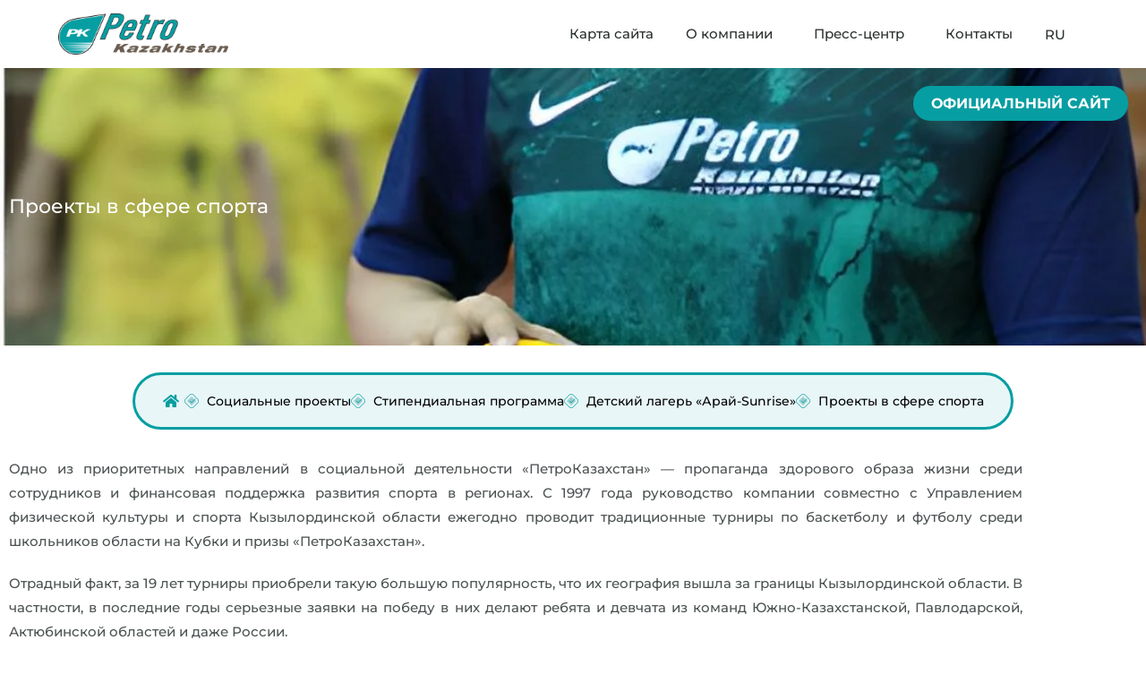

--- FILE ---
content_type: text/html; charset=UTF-8
request_url: https://petrokazakhstan.kz/kyzylorda-sport-projects/
body_size: 47781
content:
<!DOCTYPE html>
<html lang="ru-RU">
<head>
<meta charset="UTF-8">
<meta name="viewport" content="width=device-width, initial-scale=1">
	<link rel="profile" href="https://gmpg.org/xfn/11"> 
	<title>КСО Кызылординская область: Проекты в сфере спорта &#8212; PetroKazakhstan</title>
<meta name='robots' content='max-image-preview:large' />
	<style>img:is([sizes="auto" i], [sizes^="auto," i]) { contain-intrinsic-size: 3000px 1500px }</style>
	<link rel="alternate" href="https://petrokazakhstan.kz/kyzylorda-sport-projects/" hreflang="ru" />
<link rel="alternate" href="https://petrokazakhstan.kz/kz/kyzylorda-sport-projects-kz/" hreflang="kz" />
<link rel="alternate" href="https://petrokazakhstan.kz/en/cso-sport-projects-en/" hreflang="en" />
<link rel='dns-prefetch' href='//www.googletagmanager.com' />
<link rel='dns-prefetch' href='//fonts.googleapis.com' />
<link rel="alternate" type="application/rss+xml" title="PetroKazakhstan &raquo; Лента" href="https://petrokazakhstan.kz/feed/" />
<link rel="alternate" type="application/rss+xml" title="PetroKazakhstan &raquo; Лента комментариев" href="https://petrokazakhstan.kz/comments/feed/" />
<script>
window._wpemojiSettings = {"baseUrl":"https:\/\/s.w.org\/images\/core\/emoji\/16.0.1\/72x72\/","ext":".png","svgUrl":"https:\/\/s.w.org\/images\/core\/emoji\/16.0.1\/svg\/","svgExt":".svg","source":{"concatemoji":"https:\/\/petrokazakhstan.kz\/wp-includes\/js\/wp-emoji-release.min.js?ver=6.8.3"}};
/*! This file is auto-generated */
!function(s,n){var o,i,e;function c(e){try{var t={supportTests:e,timestamp:(new Date).valueOf()};sessionStorage.setItem(o,JSON.stringify(t))}catch(e){}}function p(e,t,n){e.clearRect(0,0,e.canvas.width,e.canvas.height),e.fillText(t,0,0);var t=new Uint32Array(e.getImageData(0,0,e.canvas.width,e.canvas.height).data),a=(e.clearRect(0,0,e.canvas.width,e.canvas.height),e.fillText(n,0,0),new Uint32Array(e.getImageData(0,0,e.canvas.width,e.canvas.height).data));return t.every(function(e,t){return e===a[t]})}function u(e,t){e.clearRect(0,0,e.canvas.width,e.canvas.height),e.fillText(t,0,0);for(var n=e.getImageData(16,16,1,1),a=0;a<n.data.length;a++)if(0!==n.data[a])return!1;return!0}function f(e,t,n,a){switch(t){case"flag":return n(e,"\ud83c\udff3\ufe0f\u200d\u26a7\ufe0f","\ud83c\udff3\ufe0f\u200b\u26a7\ufe0f")?!1:!n(e,"\ud83c\udde8\ud83c\uddf6","\ud83c\udde8\u200b\ud83c\uddf6")&&!n(e,"\ud83c\udff4\udb40\udc67\udb40\udc62\udb40\udc65\udb40\udc6e\udb40\udc67\udb40\udc7f","\ud83c\udff4\u200b\udb40\udc67\u200b\udb40\udc62\u200b\udb40\udc65\u200b\udb40\udc6e\u200b\udb40\udc67\u200b\udb40\udc7f");case"emoji":return!a(e,"\ud83e\udedf")}return!1}function g(e,t,n,a){var r="undefined"!=typeof WorkerGlobalScope&&self instanceof WorkerGlobalScope?new OffscreenCanvas(300,150):s.createElement("canvas"),o=r.getContext("2d",{willReadFrequently:!0}),i=(o.textBaseline="top",o.font="600 32px Arial",{});return e.forEach(function(e){i[e]=t(o,e,n,a)}),i}function t(e){var t=s.createElement("script");t.src=e,t.defer=!0,s.head.appendChild(t)}"undefined"!=typeof Promise&&(o="wpEmojiSettingsSupports",i=["flag","emoji"],n.supports={everything:!0,everythingExceptFlag:!0},e=new Promise(function(e){s.addEventListener("DOMContentLoaded",e,{once:!0})}),new Promise(function(t){var n=function(){try{var e=JSON.parse(sessionStorage.getItem(o));if("object"==typeof e&&"number"==typeof e.timestamp&&(new Date).valueOf()<e.timestamp+604800&&"object"==typeof e.supportTests)return e.supportTests}catch(e){}return null}();if(!n){if("undefined"!=typeof Worker&&"undefined"!=typeof OffscreenCanvas&&"undefined"!=typeof URL&&URL.createObjectURL&&"undefined"!=typeof Blob)try{var e="postMessage("+g.toString()+"("+[JSON.stringify(i),f.toString(),p.toString(),u.toString()].join(",")+"));",a=new Blob([e],{type:"text/javascript"}),r=new Worker(URL.createObjectURL(a),{name:"wpTestEmojiSupports"});return void(r.onmessage=function(e){c(n=e.data),r.terminate(),t(n)})}catch(e){}c(n=g(i,f,p,u))}t(n)}).then(function(e){for(var t in e)n.supports[t]=e[t],n.supports.everything=n.supports.everything&&n.supports[t],"flag"!==t&&(n.supports.everythingExceptFlag=n.supports.everythingExceptFlag&&n.supports[t]);n.supports.everythingExceptFlag=n.supports.everythingExceptFlag&&!n.supports.flag,n.DOMReady=!1,n.readyCallback=function(){n.DOMReady=!0}}).then(function(){return e}).then(function(){var e;n.supports.everything||(n.readyCallback(),(e=n.source||{}).concatemoji?t(e.concatemoji):e.wpemoji&&e.twemoji&&(t(e.twemoji),t(e.wpemoji)))}))}((window,document),window._wpemojiSettings);
</script>
<link rel='stylesheet' id='astra-theme-css-css' href='https://petrokazakhstan.kz/wp-content/themes/astra/assets/css/minified/frontend.min.css?ver=4.8.8' media='all' />
<style id='astra-theme-css-inline-css'>
.ast-no-sidebar .entry-content .alignfull {margin-left: calc( -50vw + 50%);margin-right: calc( -50vw + 50%);max-width: 100vw;width: 100vw;}.ast-no-sidebar .entry-content .alignwide {margin-left: calc(-41vw + 50%);margin-right: calc(-41vw + 50%);max-width: unset;width: unset;}.ast-no-sidebar .entry-content .alignfull .alignfull,.ast-no-sidebar .entry-content .alignfull .alignwide,.ast-no-sidebar .entry-content .alignwide .alignfull,.ast-no-sidebar .entry-content .alignwide .alignwide,.ast-no-sidebar .entry-content .wp-block-column .alignfull,.ast-no-sidebar .entry-content .wp-block-column .alignwide{width: 100%;margin-left: auto;margin-right: auto;}.wp-block-gallery,.blocks-gallery-grid {margin: 0;}.wp-block-separator {max-width: 100px;}.wp-block-separator.is-style-wide,.wp-block-separator.is-style-dots {max-width: none;}.entry-content .has-2-columns .wp-block-column:first-child {padding-right: 10px;}.entry-content .has-2-columns .wp-block-column:last-child {padding-left: 10px;}@media (max-width: 782px) {.entry-content .wp-block-columns .wp-block-column {flex-basis: 100%;}.entry-content .has-2-columns .wp-block-column:first-child {padding-right: 0;}.entry-content .has-2-columns .wp-block-column:last-child {padding-left: 0;}}body .entry-content .wp-block-latest-posts {margin-left: 0;}body .entry-content .wp-block-latest-posts li {list-style: none;}.ast-no-sidebar .ast-container .entry-content .wp-block-latest-posts {margin-left: 0;}.ast-header-break-point .entry-content .alignwide {margin-left: auto;margin-right: auto;}.entry-content .blocks-gallery-item img {margin-bottom: auto;}.wp-block-pullquote {border-top: 4px solid #555d66;border-bottom: 4px solid #555d66;color: #40464d;}:root{--ast-post-nav-space:0;--ast-container-default-xlg-padding:6.67em;--ast-container-default-lg-padding:5.67em;--ast-container-default-slg-padding:4.34em;--ast-container-default-md-padding:3.34em;--ast-container-default-sm-padding:6.67em;--ast-container-default-xs-padding:2.4em;--ast-container-default-xxs-padding:1.4em;--ast-code-block-background:#EEEEEE;--ast-comment-inputs-background:#FAFAFA;--ast-normal-container-width:1200px;--ast-narrow-container-width:750px;--ast-blog-title-font-weight:normal;--ast-blog-meta-weight:inherit;}html{font-size:93.75%;}a,.page-title{color:var(--ast-global-color-3);}a:hover,a:focus{color:var(--ast-global-color-1);}body,button,input,select,textarea,.ast-button,.ast-custom-button{font-family:'Montserrat',sans-serif;font-weight:400;font-size:15px;font-size:1rem;text-transform:none;}blockquote{color:var(--ast-global-color-3);}h1,.entry-content h1,h2,.entry-content h2,h3,.entry-content h3,h4,.entry-content h4,h5,.entry-content h5,h6,.entry-content h6,.site-title,.site-title a{font-family:'Montserrat',sans-serif;font-weight:700;}.site-title{font-size:28px;font-size:1.8666666666667rem;display:none;}header .custom-logo-link img{max-width:120px;width:120px;}.astra-logo-svg{width:120px;}.site-header .site-description{font-size:16px;font-size:1.0666666666667rem;display:none;}.entry-title{font-size:30px;font-size:2rem;}.archive .ast-article-post .ast-article-inner,.blog .ast-article-post .ast-article-inner,.archive .ast-article-post .ast-article-inner:hover,.blog .ast-article-post .ast-article-inner:hover{overflow:hidden;}h1,.entry-content h1{font-size:70px;font-size:4.6666666666667rem;font-family:'Montserrat',sans-serif;line-height:1.4em;}h2,.entry-content h2{font-size:34px;font-size:2.2666666666667rem;font-family:'Montserrat',sans-serif;line-height:1.3em;}h3,.entry-content h3{font-size:23px;font-size:1.5333333333333rem;font-family:'Montserrat',sans-serif;line-height:1.3em;}h4,.entry-content h4{font-size:16px;font-size:1.0666666666667rem;line-height:1.2em;font-family:'Montserrat',sans-serif;}h5,.entry-content h5{font-size:14px;font-size:0.93333333333333rem;line-height:1.2em;font-family:'Montserrat',sans-serif;}h6,.entry-content h6{font-size:12px;font-size:0.8rem;line-height:1.25em;font-family:'Montserrat',sans-serif;}::selection{background-color:var(--ast-global-color-0);color:#000000;}body,h1,.entry-title a,.entry-content h1,h2,.entry-content h2,h3,.entry-content h3,h4,.entry-content h4,h5,.entry-content h5,h6,.entry-content h6{color:var(--ast-global-color-3);}.tagcloud a:hover,.tagcloud a:focus,.tagcloud a.current-item{color:#ffffff;border-color:var(--ast-global-color-3);background-color:var(--ast-global-color-3);}input:focus,input[type="text"]:focus,input[type="email"]:focus,input[type="url"]:focus,input[type="password"]:focus,input[type="reset"]:focus,input[type="search"]:focus,textarea:focus{border-color:var(--ast-global-color-3);}input[type="radio"]:checked,input[type=reset],input[type="checkbox"]:checked,input[type="checkbox"]:hover:checked,input[type="checkbox"]:focus:checked,input[type=range]::-webkit-slider-thumb{border-color:var(--ast-global-color-3);background-color:var(--ast-global-color-3);box-shadow:none;}.site-footer a:hover + .post-count,.site-footer a:focus + .post-count{background:var(--ast-global-color-3);border-color:var(--ast-global-color-3);}.single .nav-links .nav-previous,.single .nav-links .nav-next{color:var(--ast-global-color-3);}.entry-meta,.entry-meta *{line-height:1.45;color:var(--ast-global-color-3);}.entry-meta a:not(.ast-button):hover,.entry-meta a:not(.ast-button):hover *,.entry-meta a:not(.ast-button):focus,.entry-meta a:not(.ast-button):focus *,.page-links > .page-link,.page-links .page-link:hover,.post-navigation a:hover{color:var(--ast-global-color-1);}#cat option,.secondary .calendar_wrap thead a,.secondary .calendar_wrap thead a:visited{color:var(--ast-global-color-3);}.secondary .calendar_wrap #today,.ast-progress-val span{background:var(--ast-global-color-3);}.secondary a:hover + .post-count,.secondary a:focus + .post-count{background:var(--ast-global-color-3);border-color:var(--ast-global-color-3);}.calendar_wrap #today > a{color:#ffffff;}.page-links .page-link,.single .post-navigation a{color:var(--ast-global-color-3);}.ast-header-break-point .main-header-bar .ast-button-wrap .menu-toggle{border-radius:0px;}.ast-search-menu-icon .search-form button.search-submit{padding:0 4px;}.ast-search-menu-icon form.search-form{padding-right:0;}.ast-search-menu-icon.slide-search input.search-field{width:0;}.ast-header-search .ast-search-menu-icon.ast-dropdown-active .search-form,.ast-header-search .ast-search-menu-icon.ast-dropdown-active .search-field:focus{transition:all 0.2s;}.search-form input.search-field:focus{outline:none;}.widget-title,.widget .wp-block-heading{font-size:21px;font-size:1.4rem;color:var(--ast-global-color-3);}.ast-search-menu-icon.slide-search a:focus-visible:focus-visible,.astra-search-icon:focus-visible,#close:focus-visible,a:focus-visible,.ast-menu-toggle:focus-visible,.site .skip-link:focus-visible,.wp-block-loginout input:focus-visible,.wp-block-search.wp-block-search__button-inside .wp-block-search__inside-wrapper,.ast-header-navigation-arrow:focus-visible,.woocommerce .wc-proceed-to-checkout > .checkout-button:focus-visible,.woocommerce .woocommerce-MyAccount-navigation ul li a:focus-visible,.ast-orders-table__row .ast-orders-table__cell:focus-visible,.woocommerce .woocommerce-order-details .order-again > .button:focus-visible,.woocommerce .woocommerce-message a.button.wc-forward:focus-visible,.woocommerce #minus_qty:focus-visible,.woocommerce #plus_qty:focus-visible,a#ast-apply-coupon:focus-visible,.woocommerce .woocommerce-info a:focus-visible,.woocommerce .astra-shop-summary-wrap a:focus-visible,.woocommerce a.wc-forward:focus-visible,#ast-apply-coupon:focus-visible,.woocommerce-js .woocommerce-mini-cart-item a.remove:focus-visible,#close:focus-visible,.button.search-submit:focus-visible,#search_submit:focus,.normal-search:focus-visible,.ast-header-account-wrap:focus-visible,.woocommerce .ast-on-card-button.ast-quick-view-trigger:focus{outline-style:dotted;outline-color:inherit;outline-width:thin;}input:focus,input[type="text"]:focus,input[type="email"]:focus,input[type="url"]:focus,input[type="password"]:focus,input[type="reset"]:focus,input[type="search"]:focus,input[type="number"]:focus,textarea:focus,.wp-block-search__input:focus,[data-section="section-header-mobile-trigger"] .ast-button-wrap .ast-mobile-menu-trigger-minimal:focus,.ast-mobile-popup-drawer.active .menu-toggle-close:focus,.woocommerce-ordering select.orderby:focus,#ast-scroll-top:focus,#coupon_code:focus,.woocommerce-page #comment:focus,.woocommerce #reviews #respond input#submit:focus,.woocommerce a.add_to_cart_button:focus,.woocommerce .button.single_add_to_cart_button:focus,.woocommerce .woocommerce-cart-form button:focus,.woocommerce .woocommerce-cart-form__cart-item .quantity .qty:focus,.woocommerce .woocommerce-billing-fields .woocommerce-billing-fields__field-wrapper .woocommerce-input-wrapper > .input-text:focus,.woocommerce #order_comments:focus,.woocommerce #place_order:focus,.woocommerce .woocommerce-address-fields .woocommerce-address-fields__field-wrapper .woocommerce-input-wrapper > .input-text:focus,.woocommerce .woocommerce-MyAccount-content form button:focus,.woocommerce .woocommerce-MyAccount-content .woocommerce-EditAccountForm .woocommerce-form-row .woocommerce-Input.input-text:focus,.woocommerce .ast-woocommerce-container .woocommerce-pagination ul.page-numbers li a:focus,body #content .woocommerce form .form-row .select2-container--default .select2-selection--single:focus,#ast-coupon-code:focus,.woocommerce.woocommerce-js .quantity input[type=number]:focus,.woocommerce-js .woocommerce-mini-cart-item .quantity input[type=number]:focus,.woocommerce p#ast-coupon-trigger:focus{border-style:dotted;border-color:inherit;border-width:thin;}input{outline:none;}.site-logo-img img{ transition:all 0.2s linear;}body .ast-oembed-container *{position:absolute;top:0;width:100%;height:100%;left:0;}body .wp-block-embed-pocket-casts .ast-oembed-container *{position:unset;}.ast-single-post-featured-section + article {margin-top: 2em;}.site-content .ast-single-post-featured-section img {width: 100%;overflow: hidden;object-fit: cover;}.site > .ast-single-related-posts-container {margin-top: 0;}@media (min-width: 922px) {.ast-desktop .ast-container--narrow {max-width: var(--ast-narrow-container-width);margin: 0 auto;}}.ast-page-builder-template .hentry {margin: 0;}.ast-page-builder-template .site-content > .ast-container {max-width: 100%;padding: 0;}.ast-page-builder-template .site .site-content #primary {padding: 0;margin: 0;}.ast-page-builder-template .no-results {text-align: center;margin: 4em auto;}.ast-page-builder-template .ast-pagination {padding: 2em;}.ast-page-builder-template .entry-header.ast-no-title.ast-no-thumbnail {margin-top: 0;}.ast-page-builder-template .entry-header.ast-header-without-markup {margin-top: 0;margin-bottom: 0;}.ast-page-builder-template .entry-header.ast-no-title.ast-no-meta {margin-bottom: 0;}.ast-page-builder-template.single .post-navigation {padding-bottom: 2em;}.ast-page-builder-template.single-post .site-content > .ast-container {max-width: 100%;}.ast-page-builder-template .entry-header {margin-top: 4em;margin-left: auto;margin-right: auto;padding-left: 20px;padding-right: 20px;}.single.ast-page-builder-template .entry-header {padding-left: 20px;padding-right: 20px;}.ast-page-builder-template .ast-archive-description {margin: 4em auto 0;padding-left: 20px;padding-right: 20px;}.ast-page-builder-template.ast-no-sidebar .entry-content .alignwide {margin-left: 0;margin-right: 0;}@media (max-width:921.9px){#ast-desktop-header{display:none;}}@media (min-width:922px){#ast-mobile-header{display:none;}}.wp-block-buttons.aligncenter{justify-content:center;}.ast-separate-container.ast-single-post.ast-right-sidebar #primary,.ast-separate-container.ast-single-post.ast-left-sidebar #primary,.ast-separate-container.ast-single-post #primary,.ast-plain-container.ast-single-post #primary,.ast-narrow-container.ast-single-post #primary{margin-top:50px;margin-bottom:50px;}.ast-left-sidebar.ast-single-post #primary,.ast-right-sidebar.ast-single-post #primary,.ast-separate-container.ast-single-post.ast-right-sidebar #primary,.ast-separate-container.ast-single-post.ast-left-sidebar #primary,.ast-separate-container.ast-single-post #primary,.ast-narrow-container.ast-single-post #primary{padding-left:50px;padding-right:50px;}.ast-separate-container #primary,.ast-narrow-container #primary{padding-top:0px;}.ast-separate-container #primary,.ast-narrow-container #primary{padding-bottom:0px;}@media (max-width:782px){.entry-content .wp-block-columns .wp-block-column{margin-left:0px;}}.wp-block-image.aligncenter{margin-left:auto;margin-right:auto;}.wp-block-table.aligncenter{margin-left:auto;margin-right:auto;}.wp-block-buttons .wp-block-button.is-style-outline .wp-block-button__link.wp-element-button,.ast-outline-button,.wp-block-uagb-buttons-child .uagb-buttons-repeater.ast-outline-button{border-color:var(--ast-global-color-0);border-top-width:2px;border-right-width:2px;border-bottom-width:2px;border-left-width:2px;font-family:inherit;font-weight:inherit;line-height:1em;border-top-left-radius:100px;border-top-right-radius:100px;border-bottom-right-radius:100px;border-bottom-left-radius:100px;}.wp-block-button.is-style-outline .wp-block-button__link:hover,.wp-block-buttons .wp-block-button.is-style-outline .wp-block-button__link:focus,.wp-block-buttons .wp-block-button.is-style-outline > .wp-block-button__link:not(.has-text-color):hover,.wp-block-buttons .wp-block-button.wp-block-button__link.is-style-outline:not(.has-text-color):hover,.ast-outline-button:hover,.ast-outline-button:focus,.wp-block-uagb-buttons-child .uagb-buttons-repeater.ast-outline-button:hover,.wp-block-uagb-buttons-child .uagb-buttons-repeater.ast-outline-button:focus{background-color:var(--ast-global-color-2);}.wp-block-button .wp-block-button__link.wp-element-button.is-style-outline:not(.has-background),.wp-block-button.is-style-outline>.wp-block-button__link.wp-element-button:not(.has-background),.ast-outline-button{background-color:var(--ast-global-color-0);}.entry-content[data-ast-blocks-layout] > figure{margin-bottom:1em;}@media (max-width:921px){.ast-separate-container #primary,.ast-separate-container #secondary{padding:1.5em 0;}#primary,#secondary{padding:1.5em 0;margin:0;}.ast-left-sidebar #content > .ast-container{display:flex;flex-direction:column-reverse;width:100%;}.ast-separate-container .ast-article-post,.ast-separate-container .ast-article-single{padding:1.5em 2.14em;}.ast-author-box img.avatar{margin:20px 0 0 0;}}@media (min-width:922px){.ast-separate-container.ast-right-sidebar #primary,.ast-separate-container.ast-left-sidebar #primary{border:0;}.search-no-results.ast-separate-container #primary{margin-bottom:4em;}}.elementor-button-wrapper .elementor-button{border-style:solid;text-decoration:none;border-top-width:0;border-right-width:0;border-left-width:0;border-bottom-width:0;}body .elementor-button.elementor-size-sm,body .elementor-button.elementor-size-xs,body .elementor-button.elementor-size-md,body .elementor-button.elementor-size-lg,body .elementor-button.elementor-size-xl,body .elementor-button{border-top-left-radius:100px;border-top-right-radius:100px;border-bottom-right-radius:100px;border-bottom-left-radius:100px;padding-top:14px;padding-right:30px;padding-bottom:14px;padding-left:30px;}.elementor-button-wrapper .elementor-button{border-color:var(--ast-global-color-0);background-color:var(--ast-global-color-0);}.elementor-button-wrapper .elementor-button:hover,.elementor-button-wrapper .elementor-button:focus{color:var(--ast-global-color-4);background-color:var(--ast-global-color-2);border-color:var(--ast-global-color-2);}.wp-block-button .wp-block-button__link ,.elementor-button-wrapper .elementor-button,.elementor-button-wrapper .elementor-button:visited{color:var(--ast-global-color-5);}.elementor-button-wrapper .elementor-button{line-height:1em;}.wp-block-button .wp-block-button__link:hover,.wp-block-button .wp-block-button__link:focus{color:var(--ast-global-color-4);background-color:var(--ast-global-color-2);border-color:var(--ast-global-color-2);}.elementor-widget-heading h1.elementor-heading-title{line-height:1.4em;}.elementor-widget-heading h2.elementor-heading-title{line-height:1.3em;}.elementor-widget-heading h3.elementor-heading-title{line-height:1.3em;}.elementor-widget-heading h4.elementor-heading-title{line-height:1.2em;}.elementor-widget-heading h5.elementor-heading-title{line-height:1.2em;}.elementor-widget-heading h6.elementor-heading-title{line-height:1.25em;}.wp-block-button .wp-block-button__link{border-top-width:0;border-right-width:0;border-left-width:0;border-bottom-width:0;border-color:var(--ast-global-color-0);background-color:var(--ast-global-color-0);color:var(--ast-global-color-5);font-family:inherit;font-weight:inherit;line-height:1em;border-top-left-radius:100px;border-top-right-radius:100px;border-bottom-right-radius:100px;border-bottom-left-radius:100px;padding-top:14px;padding-right:30px;padding-bottom:14px;padding-left:30px;}.menu-toggle,button,.ast-button,.ast-custom-button,.button,input#submit,input[type="button"],input[type="submit"],input[type="reset"]{border-style:solid;border-top-width:0;border-right-width:0;border-left-width:0;border-bottom-width:0;color:var(--ast-global-color-5);border-color:var(--ast-global-color-0);background-color:var(--ast-global-color-0);padding-top:14px;padding-right:30px;padding-bottom:14px;padding-left:30px;font-family:inherit;font-weight:inherit;line-height:1em;border-top-left-radius:100px;border-top-right-radius:100px;border-bottom-right-radius:100px;border-bottom-left-radius:100px;}button:focus,.menu-toggle:hover,button:hover,.ast-button:hover,.ast-custom-button:hover .button:hover,.ast-custom-button:hover ,input[type=reset]:hover,input[type=reset]:focus,input#submit:hover,input#submit:focus,input[type="button"]:hover,input[type="button"]:focus,input[type="submit"]:hover,input[type="submit"]:focus{color:var(--ast-global-color-4);background-color:var(--ast-global-color-2);border-color:var(--ast-global-color-2);}@media (max-width:921px){.ast-mobile-header-stack .main-header-bar .ast-search-menu-icon{display:inline-block;}.ast-header-break-point.ast-header-custom-item-outside .ast-mobile-header-stack .main-header-bar .ast-search-icon{margin:0;}.ast-comment-avatar-wrap img{max-width:2.5em;}.ast-comment-meta{padding:0 1.8888em 1.3333em;}.ast-separate-container .ast-comment-list li.depth-1{padding:1.5em 2.14em;}.ast-separate-container .comment-respond{padding:2em 2.14em;}}@media (min-width:544px){.ast-container{max-width:100%;}}@media (max-width:544px){.ast-separate-container .ast-article-post,.ast-separate-container .ast-article-single,.ast-separate-container .comments-title,.ast-separate-container .ast-archive-description{padding:1.5em 1em;}.ast-separate-container #content .ast-container{padding-left:0.54em;padding-right:0.54em;}.ast-separate-container .ast-comment-list .bypostauthor{padding:.5em;}.ast-search-menu-icon.ast-dropdown-active .search-field{width:170px;}} #ast-mobile-header .ast-site-header-cart-li a{pointer-events:none;}body,.ast-separate-container{background-color:var(--ast-global-color-4);background-image:none;}.ast-no-sidebar.ast-separate-container .entry-content .alignfull {margin-left: -6.67em;margin-right: -6.67em;width: auto;}@media (max-width: 1200px) {.ast-no-sidebar.ast-separate-container .entry-content .alignfull {margin-left: -2.4em;margin-right: -2.4em;}}@media (max-width: 768px) {.ast-no-sidebar.ast-separate-container .entry-content .alignfull {margin-left: -2.14em;margin-right: -2.14em;}}@media (max-width: 544px) {.ast-no-sidebar.ast-separate-container .entry-content .alignfull {margin-left: -1em;margin-right: -1em;}}.ast-no-sidebar.ast-separate-container .entry-content .alignwide {margin-left: -20px;margin-right: -20px;}.ast-no-sidebar.ast-separate-container .entry-content .wp-block-column .alignfull,.ast-no-sidebar.ast-separate-container .entry-content .wp-block-column .alignwide {margin-left: auto;margin-right: auto;width: 100%;}@media (max-width:921px){.site-title{display:none;}.site-header .site-description{display:none;}h1,.entry-content h1{font-size:70px;}h2,.entry-content h2{font-size:40px;}h3,.entry-content h3{font-size:23px;}h4,.entry-content h4{font-size:18px;font-size:1.2rem;}h5,.entry-content h5{font-size:16px;font-size:1.0666666666667rem;}h6,.entry-content h6{font-size:14px;font-size:0.93333333333333rem;}}@media (max-width:544px){.site-title{display:none;}.site-header .site-description{display:none;}h1,.entry-content h1{font-size:33px;}h2,.entry-content h2{font-size:25px;}h3,.entry-content h3{font-size:20px;}h4,.entry-content h4{font-size:14px;font-size:0.93333333333333rem;}h5,.entry-content h5{font-size:13px;font-size:0.86666666666667rem;}h6,.entry-content h6{font-size:12px;font-size:0.8rem;}header .custom-logo-link img,.ast-header-break-point .site-branding img,.ast-header-break-point .custom-logo-link img{max-width:74px;width:74px;}.astra-logo-svg{width:74px;}.ast-header-break-point .site-logo-img .custom-mobile-logo-link img{max-width:74px;}}@media (max-width:921px){html{font-size:85.5%;}}@media (max-width:544px){html{font-size:85.5%;}}@media (min-width:922px){.ast-container{max-width:1240px;}}@font-face {font-family: "Astra";src: url(https://petrokazakhstan.kz/wp-content/themes/astra/assets/fonts/astra.woff) format("woff"),url(https://petrokazakhstan.kz/wp-content/themes/astra/assets/fonts/astra.ttf) format("truetype"),url(https://petrokazakhstan.kz/wp-content/themes/astra/assets/fonts/astra.svg#astra) format("svg");font-weight: normal;font-style: normal;font-display: fallback;}@media (min-width:922px){.single-post .site-content > .ast-container{max-width:1200px;}}@media (min-width:922px){.main-header-menu .sub-menu .menu-item.ast-left-align-sub-menu:hover > .sub-menu,.main-header-menu .sub-menu .menu-item.ast-left-align-sub-menu.focus > .sub-menu{margin-left:-0px;}}.site .comments-area{padding-bottom:3em;}.footer-widget-area[data-section^="section-fb-html-"] .ast-builder-html-element{text-align:center;}.astra-icon-down_arrow::after {content: "\e900";font-family: Astra;}.astra-icon-close::after {content: "\e5cd";font-family: Astra;}.astra-icon-drag_handle::after {content: "\e25d";font-family: Astra;}.astra-icon-format_align_justify::after {content: "\e235";font-family: Astra;}.astra-icon-menu::after {content: "\e5d2";font-family: Astra;}.astra-icon-reorder::after {content: "\e8fe";font-family: Astra;}.astra-icon-search::after {content: "\e8b6";font-family: Astra;}.astra-icon-zoom_in::after {content: "\e56b";font-family: Astra;}.astra-icon-check-circle::after {content: "\e901";font-family: Astra;}.astra-icon-shopping-cart::after {content: "\f07a";font-family: Astra;}.astra-icon-shopping-bag::after {content: "\f290";font-family: Astra;}.astra-icon-shopping-basket::after {content: "\f291";font-family: Astra;}.astra-icon-circle-o::after {content: "\e903";font-family: Astra;}.astra-icon-certificate::after {content: "\e902";font-family: Astra;}blockquote {padding: 1.2em;}:root .has-ast-global-color-0-color{color:var(--ast-global-color-0);}:root .has-ast-global-color-0-background-color{background-color:var(--ast-global-color-0);}:root .wp-block-button .has-ast-global-color-0-color{color:var(--ast-global-color-0);}:root .wp-block-button .has-ast-global-color-0-background-color{background-color:var(--ast-global-color-0);}:root .has-ast-global-color-1-color{color:var(--ast-global-color-1);}:root .has-ast-global-color-1-background-color{background-color:var(--ast-global-color-1);}:root .wp-block-button .has-ast-global-color-1-color{color:var(--ast-global-color-1);}:root .wp-block-button .has-ast-global-color-1-background-color{background-color:var(--ast-global-color-1);}:root .has-ast-global-color-2-color{color:var(--ast-global-color-2);}:root .has-ast-global-color-2-background-color{background-color:var(--ast-global-color-2);}:root .wp-block-button .has-ast-global-color-2-color{color:var(--ast-global-color-2);}:root .wp-block-button .has-ast-global-color-2-background-color{background-color:var(--ast-global-color-2);}:root .has-ast-global-color-3-color{color:var(--ast-global-color-3);}:root .has-ast-global-color-3-background-color{background-color:var(--ast-global-color-3);}:root .wp-block-button .has-ast-global-color-3-color{color:var(--ast-global-color-3);}:root .wp-block-button .has-ast-global-color-3-background-color{background-color:var(--ast-global-color-3);}:root .has-ast-global-color-4-color{color:var(--ast-global-color-4);}:root .has-ast-global-color-4-background-color{background-color:var(--ast-global-color-4);}:root .wp-block-button .has-ast-global-color-4-color{color:var(--ast-global-color-4);}:root .wp-block-button .has-ast-global-color-4-background-color{background-color:var(--ast-global-color-4);}:root .has-ast-global-color-5-color{color:var(--ast-global-color-5);}:root .has-ast-global-color-5-background-color{background-color:var(--ast-global-color-5);}:root .wp-block-button .has-ast-global-color-5-color{color:var(--ast-global-color-5);}:root .wp-block-button .has-ast-global-color-5-background-color{background-color:var(--ast-global-color-5);}:root .has-ast-global-color-6-color{color:var(--ast-global-color-6);}:root .has-ast-global-color-6-background-color{background-color:var(--ast-global-color-6);}:root .wp-block-button .has-ast-global-color-6-color{color:var(--ast-global-color-6);}:root .wp-block-button .has-ast-global-color-6-background-color{background-color:var(--ast-global-color-6);}:root .has-ast-global-color-7-color{color:var(--ast-global-color-7);}:root .has-ast-global-color-7-background-color{background-color:var(--ast-global-color-7);}:root .wp-block-button .has-ast-global-color-7-color{color:var(--ast-global-color-7);}:root .wp-block-button .has-ast-global-color-7-background-color{background-color:var(--ast-global-color-7);}:root .has-ast-global-color-8-color{color:var(--ast-global-color-8);}:root .has-ast-global-color-8-background-color{background-color:var(--ast-global-color-8);}:root .wp-block-button .has-ast-global-color-8-color{color:var(--ast-global-color-8);}:root .wp-block-button .has-ast-global-color-8-background-color{background-color:var(--ast-global-color-8);}:root{--ast-global-color-0:#2FC1FF;--ast-global-color-1:#08ACF2;--ast-global-color-2:#101218;--ast-global-color-3:#4C5253;--ast-global-color-4:#F3F6F6;--ast-global-color-5:#FFFFFF;--ast-global-color-6:#000000;--ast-global-color-7:#4B4F58;--ast-global-color-8:#F6F7F8;}:root {--ast-border-color : #dddddd;}.ast-single-entry-banner {-js-display: flex;display: flex;flex-direction: column;justify-content: center;text-align: center;position: relative;background: #eeeeee;}.ast-single-entry-banner[data-banner-layout="layout-1"] {max-width: 1200px;background: inherit;padding: 20px 0;}.ast-single-entry-banner[data-banner-width-type="custom"] {margin: 0 auto;width: 100%;}.ast-single-entry-banner + .site-content .entry-header {margin-bottom: 0;}.site .ast-author-avatar {--ast-author-avatar-size: ;}a.ast-underline-text {text-decoration: underline;}.ast-container > .ast-terms-link {position: relative;display: block;}a.ast-button.ast-badge-tax {padding: 4px 8px;border-radius: 3px;font-size: inherit;}header.entry-header .entry-title{font-size:30px;font-size:2rem;}header.entry-header > *:not(:last-child){margin-bottom:10px;}.ast-archive-entry-banner {-js-display: flex;display: flex;flex-direction: column;justify-content: center;text-align: center;position: relative;background: #eeeeee;}.ast-archive-entry-banner[data-banner-width-type="custom"] {margin: 0 auto;width: 100%;}.ast-archive-entry-banner[data-banner-layout="layout-1"] {background: inherit;padding: 20px 0;text-align: left;}body.archive .ast-archive-description{max-width:1200px;width:100%;text-align:left;padding-top:3em;padding-right:3em;padding-bottom:3em;padding-left:3em;}body.archive .ast-archive-description .ast-archive-title,body.archive .ast-archive-description .ast-archive-title *{font-size:40px;font-size:2.6666666666667rem;}body.archive .ast-archive-description > *:not(:last-child){margin-bottom:10px;}@media (max-width:921px){body.archive .ast-archive-description{text-align:left;}}@media (max-width:544px){body.archive .ast-archive-description{text-align:left;}}.ast-breadcrumbs .trail-browse,.ast-breadcrumbs .trail-items,.ast-breadcrumbs .trail-items li{display:inline-block;margin:0;padding:0;border:none;background:inherit;text-indent:0;text-decoration:none;}.ast-breadcrumbs .trail-browse{font-size:inherit;font-style:inherit;font-weight:inherit;color:inherit;}.ast-breadcrumbs .trail-items{list-style:none;}.trail-items li::after{padding:0 0.3em;content:"\00bb";}.trail-items li:last-of-type::after{display:none;}.trail-items li::after{content:"\002F";}.ast-breadcrumbs-wrapper .trail-items li::after{color:#069ea2;}.ast-breadcrumbs-wrapper #ast-breadcrumbs-yoast,.ast-breadcrumbs-wrapper .breadcrumbs,.ast-breadcrumbs-wrapper .rank-math-breadcrumb,.ast-breadcrumbs-inner nav{padding-bottom:10px;}.ast-default-menu-enable.ast-main-header-nav-open.ast-header-break-point .main-header-bar.ast-header-breadcrumb,.ast-main-header-nav-open .main-header-bar.ast-header-breadcrumb{padding-top:1em;padding-bottom:1em;}.ast-header-break-point .main-header-bar.ast-header-breadcrumb{border-bottom-width:1px;border-bottom-color:#eaeaea;border-bottom-style:solid;}.ast-breadcrumbs-wrapper{line-height:1.4;}.ast-breadcrumbs-wrapper .rank-math-breadcrumb p{margin-bottom:0px;}.ast-breadcrumbs-wrapper{display:block;width:100%;}h1,.entry-content h1,h2,.entry-content h2,h3,.entry-content h3,h4,.entry-content h4,h5,.entry-content h5,h6,.entry-content h6{color:var(--ast-global-color-2);}@media (max-width:921px){.ast-builder-grid-row-container.ast-builder-grid-row-tablet-3-firstrow .ast-builder-grid-row > *:first-child,.ast-builder-grid-row-container.ast-builder-grid-row-tablet-3-lastrow .ast-builder-grid-row > *:last-child{grid-column:1 / -1;}}@media (max-width:544px){.ast-builder-grid-row-container.ast-builder-grid-row-mobile-3-firstrow .ast-builder-grid-row > *:first-child,.ast-builder-grid-row-container.ast-builder-grid-row-mobile-3-lastrow .ast-builder-grid-row > *:last-child{grid-column:1 / -1;}}.ast-builder-layout-element[data-section="title_tagline"]{display:flex;}@media (max-width:921px){.ast-header-break-point .ast-builder-layout-element[data-section="title_tagline"]{display:flex;}}@media (max-width:544px){.ast-header-break-point .ast-builder-layout-element[data-section="title_tagline"]{display:flex;}}[data-section*="section-hb-button-"] .menu-link{display:none;}.ast-header-button-1[data-section="section-hb-button-1"]{display:flex;}@media (max-width:921px){.ast-header-break-point .ast-header-button-1[data-section="section-hb-button-1"]{display:flex;}}@media (max-width:544px){.ast-header-break-point .ast-header-button-1[data-section="section-hb-button-1"]{display:flex;}}.ast-builder-menu-1{font-family:inherit;font-weight:inherit;}.ast-builder-menu-1 .sub-menu,.ast-builder-menu-1 .inline-on-mobile .sub-menu{border-top-width:2px;border-bottom-width:0px;border-right-width:0px;border-left-width:0px;border-color:var(--ast-global-color-0);border-style:solid;}.ast-builder-menu-1 .sub-menu .sub-menu{top:-2px;}.ast-builder-menu-1 .main-header-menu > .menu-item > .sub-menu,.ast-builder-menu-1 .main-header-menu > .menu-item > .astra-full-megamenu-wrapper{margin-top:0px;}.ast-desktop .ast-builder-menu-1 .main-header-menu > .menu-item > .sub-menu:before,.ast-desktop .ast-builder-menu-1 .main-header-menu > .menu-item > .astra-full-megamenu-wrapper:before{height:calc( 0px + 2px + 5px );}.ast-desktop .ast-builder-menu-1 .menu-item .sub-menu .menu-link{border-style:none;}@media (max-width:921px){.ast-header-break-point .ast-builder-menu-1 .menu-item.menu-item-has-children > .ast-menu-toggle{top:0;}.ast-builder-menu-1 .inline-on-mobile .menu-item.menu-item-has-children > .ast-menu-toggle{right:-15px;}.ast-builder-menu-1 .menu-item-has-children > .menu-link:after{content:unset;}.ast-builder-menu-1 .main-header-menu > .menu-item > .sub-menu,.ast-builder-menu-1 .main-header-menu > .menu-item > .astra-full-megamenu-wrapper{margin-top:0;}}@media (max-width:544px){.ast-header-break-point .ast-builder-menu-1 .menu-item.menu-item-has-children > .ast-menu-toggle{top:0;}.ast-builder-menu-1 .main-header-menu > .menu-item > .sub-menu,.ast-builder-menu-1 .main-header-menu > .menu-item > .astra-full-megamenu-wrapper{margin-top:0;}}.ast-builder-menu-1{display:flex;}@media (max-width:921px){.ast-header-break-point .ast-builder-menu-1{display:flex;}}@media (max-width:544px){.ast-header-break-point .ast-builder-menu-1{display:flex;}}.site-below-footer-wrap{padding-top:20px;padding-bottom:20px;}.site-below-footer-wrap[data-section="section-below-footer-builder"]{background-image:none;min-height:90px;}.site-below-footer-wrap[data-section="section-below-footer-builder"] .ast-builder-grid-row{max-width:1200px;min-height:90px;margin-left:auto;margin-right:auto;}.site-below-footer-wrap[data-section="section-below-footer-builder"] .ast-builder-grid-row,.site-below-footer-wrap[data-section="section-below-footer-builder"] .site-footer-section{align-items:center;}.site-below-footer-wrap[data-section="section-below-footer-builder"].ast-footer-row-inline .site-footer-section{display:flex;margin-bottom:0;}.ast-builder-grid-row-2-equal .ast-builder-grid-row{grid-template-columns:repeat( 2,1fr );}@media (max-width:921px){.site-below-footer-wrap[data-section="section-below-footer-builder"].ast-footer-row-tablet-inline .site-footer-section{display:flex;margin-bottom:0;}.site-below-footer-wrap[data-section="section-below-footer-builder"].ast-footer-row-tablet-stack .site-footer-section{display:block;margin-bottom:10px;}.ast-builder-grid-row-container.ast-builder-grid-row-tablet-2-equal .ast-builder-grid-row{grid-template-columns:repeat( 2,1fr );}}@media (max-width:544px){.site-below-footer-wrap[data-section="section-below-footer-builder"].ast-footer-row-mobile-inline .site-footer-section{display:flex;margin-bottom:0;}.site-below-footer-wrap[data-section="section-below-footer-builder"].ast-footer-row-mobile-stack .site-footer-section{display:block;margin-bottom:10px;}.ast-builder-grid-row-container.ast-builder-grid-row-mobile-full .ast-builder-grid-row{grid-template-columns:1fr;}}.site-below-footer-wrap[data-section="section-below-footer-builder"]{display:grid;}@media (max-width:921px){.ast-header-break-point .site-below-footer-wrap[data-section="section-below-footer-builder"]{display:grid;}}@media (max-width:544px){.ast-header-break-point .site-below-footer-wrap[data-section="section-below-footer-builder"]{display:grid;}}.ast-builder-html-element img.alignnone{display:inline-block;}.ast-builder-html-element p:first-child{margin-top:0;}.ast-builder-html-element p:last-child{margin-bottom:0;}.ast-header-break-point .main-header-bar .ast-builder-html-element{line-height:1.85714285714286;}.footer-widget-area[data-section="section-fb-html-1"] .ast-builder-html-element{color:rgba(255,255,255,0.33);}.footer-widget-area[data-section="section-fb-html-1"]{display:block;}@media (max-width:921px){.ast-header-break-point .footer-widget-area[data-section="section-fb-html-1"]{display:block;}}@media (max-width:544px){.ast-header-break-point .footer-widget-area[data-section="section-fb-html-1"]{display:block;}}.footer-widget-area[data-section="section-fb-html-1"] .ast-builder-html-element{text-align:right;}@media (max-width:921px){.footer-widget-area[data-section="section-fb-html-1"] .ast-builder-html-element{text-align:right;}}@media (max-width:544px){.footer-widget-area[data-section="section-fb-html-1"] .ast-builder-html-element{text-align:center;}}.ast-footer-copyright{text-align:left;}.ast-footer-copyright {color:rgba(255,255,255,0.33);}@media (max-width:921px){.ast-footer-copyright{text-align:left;}}@media (max-width:544px){.ast-footer-copyright{text-align:center;}}.ast-footer-copyright.ast-builder-layout-element{display:flex;}@media (max-width:921px){.ast-header-break-point .ast-footer-copyright.ast-builder-layout-element{display:flex;}}@media (max-width:544px){.ast-header-break-point .ast-footer-copyright.ast-builder-layout-element{display:flex;}}.site-footer{background-color:var(--ast-global-color-2);background-image:none;}.ast-hfb-header .site-footer{padding-left:20px;padding-right:20px;}@media (max-width:921px){.site-footer{background-color:var(--ast-global-color-5);background-image:none;}}.site-primary-footer-wrap{padding-top:45px;padding-bottom:45px;}.site-primary-footer-wrap[data-section="section-primary-footer-builder"]{background-image:none;}.site-primary-footer-wrap[data-section="section-primary-footer-builder"] .ast-builder-grid-row{max-width:1200px;margin-left:auto;margin-right:auto;}.site-primary-footer-wrap[data-section="section-primary-footer-builder"] .ast-builder-grid-row,.site-primary-footer-wrap[data-section="section-primary-footer-builder"] .site-footer-section{align-items:flex-start;}.site-primary-footer-wrap[data-section="section-primary-footer-builder"].ast-footer-row-inline .site-footer-section{display:flex;margin-bottom:0;}.ast-builder-grid-row-4-equal .ast-builder-grid-row{grid-template-columns:repeat( 4,1fr );}@media (max-width:921px){.site-footer{background-color:var(--ast-global-color-5);background-image:none;}.site-primary-footer-wrap[data-section="section-primary-footer-builder"].ast-footer-row-tablet-inline .site-footer-section{display:flex;margin-bottom:0;}.site-primary-footer-wrap[data-section="section-primary-footer-builder"].ast-footer-row-tablet-stack .site-footer-section{display:block;margin-bottom:10px;}.ast-builder-grid-row-container.ast-builder-grid-row-tablet-4-equal .ast-builder-grid-row{grid-template-columns:repeat( 4,1fr );}}@media (max-width:544px){.site-primary-footer-wrap[data-section="section-primary-footer-builder"].ast-footer-row-mobile-inline .site-footer-section{display:flex;margin-bottom:0;}.site-primary-footer-wrap[data-section="section-primary-footer-builder"].ast-footer-row-mobile-stack .site-footer-section{display:block;margin-bottom:10px;}.ast-builder-grid-row-container.ast-builder-grid-row-mobile-full .ast-builder-grid-row{grid-template-columns:1fr;}}.site-primary-footer-wrap[data-section="section-primary-footer-builder"]{padding-top:100px;}@media (max-width:921px){.site-primary-footer-wrap[data-section="section-primary-footer-builder"]{padding-top:50px;padding-bottom:0px;padding-left:0px;padding-right:0px;}}@media (max-width:544px){.site-primary-footer-wrap[data-section="section-primary-footer-builder"]{padding-top:20px;}}.site-primary-footer-wrap[data-section="section-primary-footer-builder"]{display:grid;}@media (max-width:921px){.ast-header-break-point .site-primary-footer-wrap[data-section="section-primary-footer-builder"]{display:grid;}}@media (max-width:544px){.ast-header-break-point .site-primary-footer-wrap[data-section="section-primary-footer-builder"]{display:grid;}}.footer-widget-area[data-section="sidebar-widgets-footer-widget-1"] .footer-widget-area-inner{text-align:left;}@media (max-width:921px){.footer-widget-area[data-section="sidebar-widgets-footer-widget-1"] .footer-widget-area-inner{text-align:left;}}@media (max-width:544px){.footer-widget-area[data-section="sidebar-widgets-footer-widget-1"] .footer-widget-area-inner{text-align:center;}}.footer-widget-area[data-section="sidebar-widgets-footer-widget-2"] .footer-widget-area-inner{text-align:left;}@media (max-width:921px){.footer-widget-area[data-section="sidebar-widgets-footer-widget-2"] .footer-widget-area-inner{text-align:left;}}@media (max-width:544px){.footer-widget-area[data-section="sidebar-widgets-footer-widget-2"] .footer-widget-area-inner{text-align:center;}}.footer-widget-area[data-section="sidebar-widgets-footer-widget-3"] .footer-widget-area-inner{text-align:left;}@media (max-width:921px){.footer-widget-area[data-section="sidebar-widgets-footer-widget-3"] .footer-widget-area-inner{text-align:left;}}@media (max-width:544px){.footer-widget-area[data-section="sidebar-widgets-footer-widget-3"] .footer-widget-area-inner{text-align:center;}}.footer-widget-area[data-section="sidebar-widgets-footer-widget-4"] .footer-widget-area-inner{text-align:left;}@media (max-width:921px){.footer-widget-area[data-section="sidebar-widgets-footer-widget-4"] .footer-widget-area-inner{text-align:left;}}@media (max-width:544px){.footer-widget-area[data-section="sidebar-widgets-footer-widget-4"] .footer-widget-area-inner{text-align:center;}}.footer-widget-area[data-section="sidebar-widgets-footer-widget-1"] .footer-widget-area-inner{color:var(--ast-global-color-8);}.footer-widget-area[data-section="sidebar-widgets-footer-widget-1"]{display:block;}@media (max-width:921px){.ast-header-break-point .footer-widget-area[data-section="sidebar-widgets-footer-widget-1"]{display:block;}}@media (max-width:544px){.ast-header-break-point .footer-widget-area[data-section="sidebar-widgets-footer-widget-1"]{display:block;}}.footer-widget-area[data-section="sidebar-widgets-footer-widget-2"] .footer-widget-area-inner a{color:var(--ast-global-color-8);}.footer-widget-area[data-section="sidebar-widgets-footer-widget-2"] .footer-widget-area-inner a:hover{color:var(--ast-global-color-0);}.footer-widget-area[data-section="sidebar-widgets-footer-widget-2"] .widget-title,.footer-widget-area[data-section="sidebar-widgets-footer-widget-2"] h1,.footer-widget-area[data-section="sidebar-widgets-footer-widget-2"] .widget-area h1,.footer-widget-area[data-section="sidebar-widgets-footer-widget-2"] h2,.footer-widget-area[data-section="sidebar-widgets-footer-widget-2"] .widget-area h2,.footer-widget-area[data-section="sidebar-widgets-footer-widget-2"] h3,.footer-widget-area[data-section="sidebar-widgets-footer-widget-2"] .widget-area h3,.footer-widget-area[data-section="sidebar-widgets-footer-widget-2"] h4,.footer-widget-area[data-section="sidebar-widgets-footer-widget-2"] .widget-area h4,.footer-widget-area[data-section="sidebar-widgets-footer-widget-2"] h5,.footer-widget-area[data-section="sidebar-widgets-footer-widget-2"] .widget-area h5,.footer-widget-area[data-section="sidebar-widgets-footer-widget-2"] h6,.footer-widget-area[data-section="sidebar-widgets-footer-widget-2"] .widget-area h6{color:var(--ast-global-color-8);}.footer-widget-area[data-section="sidebar-widgets-footer-widget-2"]{display:block;}@media (max-width:921px){.ast-header-break-point .footer-widget-area[data-section="sidebar-widgets-footer-widget-2"]{display:block;}}@media (max-width:544px){.ast-header-break-point .footer-widget-area[data-section="sidebar-widgets-footer-widget-2"]{display:block;}}.footer-widget-area[data-section="sidebar-widgets-footer-widget-3"] .footer-widget-area-inner a{color:var(--ast-global-color-8);}.footer-widget-area[data-section="sidebar-widgets-footer-widget-3"] .footer-widget-area-inner a:hover{color:var(--ast-global-color-0);}.footer-widget-area[data-section="sidebar-widgets-footer-widget-3"] .widget-title,.footer-widget-area[data-section="sidebar-widgets-footer-widget-3"] h1,.footer-widget-area[data-section="sidebar-widgets-footer-widget-3"] .widget-area h1,.footer-widget-area[data-section="sidebar-widgets-footer-widget-3"] h2,.footer-widget-area[data-section="sidebar-widgets-footer-widget-3"] .widget-area h2,.footer-widget-area[data-section="sidebar-widgets-footer-widget-3"] h3,.footer-widget-area[data-section="sidebar-widgets-footer-widget-3"] .widget-area h3,.footer-widget-area[data-section="sidebar-widgets-footer-widget-3"] h4,.footer-widget-area[data-section="sidebar-widgets-footer-widget-3"] .widget-area h4,.footer-widget-area[data-section="sidebar-widgets-footer-widget-3"] h5,.footer-widget-area[data-section="sidebar-widgets-footer-widget-3"] .widget-area h5,.footer-widget-area[data-section="sidebar-widgets-footer-widget-3"] h6,.footer-widget-area[data-section="sidebar-widgets-footer-widget-3"] .widget-area h6{color:var(--ast-global-color-8);}.footer-widget-area[data-section="sidebar-widgets-footer-widget-3"]{display:block;}@media (max-width:921px){.ast-header-break-point .footer-widget-area[data-section="sidebar-widgets-footer-widget-3"]{display:block;}}@media (max-width:544px){.ast-header-break-point .footer-widget-area[data-section="sidebar-widgets-footer-widget-3"]{display:block;}}.footer-widget-area[data-section="sidebar-widgets-footer-widget-4"] .footer-widget-area-inner a{color:var(--ast-global-color-8);}.footer-widget-area[data-section="sidebar-widgets-footer-widget-4"] .footer-widget-area-inner a:hover{color:var(--ast-global-color-0);}.footer-widget-area[data-section="sidebar-widgets-footer-widget-4"] .widget-title,.footer-widget-area[data-section="sidebar-widgets-footer-widget-4"] h1,.footer-widget-area[data-section="sidebar-widgets-footer-widget-4"] .widget-area h1,.footer-widget-area[data-section="sidebar-widgets-footer-widget-4"] h2,.footer-widget-area[data-section="sidebar-widgets-footer-widget-4"] .widget-area h2,.footer-widget-area[data-section="sidebar-widgets-footer-widget-4"] h3,.footer-widget-area[data-section="sidebar-widgets-footer-widget-4"] .widget-area h3,.footer-widget-area[data-section="sidebar-widgets-footer-widget-4"] h4,.footer-widget-area[data-section="sidebar-widgets-footer-widget-4"] .widget-area h4,.footer-widget-area[data-section="sidebar-widgets-footer-widget-4"] h5,.footer-widget-area[data-section="sidebar-widgets-footer-widget-4"] .widget-area h5,.footer-widget-area[data-section="sidebar-widgets-footer-widget-4"] h6,.footer-widget-area[data-section="sidebar-widgets-footer-widget-4"] .widget-area h6{color:var(--ast-global-color-8);}.footer-widget-area[data-section="sidebar-widgets-footer-widget-4"]{display:block;}@media (max-width:921px){.ast-header-break-point .footer-widget-area[data-section="sidebar-widgets-footer-widget-4"]{display:block;}}@media (max-width:544px){.ast-header-break-point .footer-widget-area[data-section="sidebar-widgets-footer-widget-4"]{display:block;}}.elementor-widget-heading .elementor-heading-title{margin:0;}.elementor-page .ast-menu-toggle{color:unset !important;background:unset !important;}.elementor-post.elementor-grid-item.hentry{margin-bottom:0;}.woocommerce div.product .elementor-element.elementor-products-grid .related.products ul.products li.product,.elementor-element .elementor-wc-products .woocommerce[class*='columns-'] ul.products li.product{width:auto;margin:0;float:none;}body .elementor hr{background-color:#ccc;margin:0;}.ast-left-sidebar .elementor-section.elementor-section-stretched,.ast-right-sidebar .elementor-section.elementor-section-stretched{max-width:100%;left:0 !important;}.elementor-posts-container [CLASS*="ast-width-"]{width:100%;}.elementor-template-full-width .ast-container{display:block;}.elementor-screen-only,.screen-reader-text,.screen-reader-text span,.ui-helper-hidden-accessible{top:0 !important;}@media (max-width:544px){.elementor-element .elementor-wc-products .woocommerce[class*="columns-"] ul.products li.product{width:auto;margin:0;}.elementor-element .woocommerce .woocommerce-result-count{float:none;}}.ast-header-break-point .main-header-bar{border-bottom-width:0px;}@media (min-width:922px){.main-header-bar{border-bottom-width:0px;}}.main-header-menu .menu-item, #astra-footer-menu .menu-item, .main-header-bar .ast-masthead-custom-menu-items{-js-display:flex;display:flex;-webkit-box-pack:center;-webkit-justify-content:center;-moz-box-pack:center;-ms-flex-pack:center;justify-content:center;-webkit-box-orient:vertical;-webkit-box-direction:normal;-webkit-flex-direction:column;-moz-box-orient:vertical;-moz-box-direction:normal;-ms-flex-direction:column;flex-direction:column;}.main-header-menu > .menu-item > .menu-link, #astra-footer-menu > .menu-item > .menu-link{height:100%;-webkit-box-align:center;-webkit-align-items:center;-moz-box-align:center;-ms-flex-align:center;align-items:center;-js-display:flex;display:flex;}.header-main-layout-1 .ast-flex.main-header-container, .header-main-layout-3 .ast-flex.main-header-container{-webkit-align-content:center;-ms-flex-line-pack:center;align-content:center;-webkit-box-align:center;-webkit-align-items:center;-moz-box-align:center;-ms-flex-align:center;align-items:center;}.main-header-menu .sub-menu .menu-item.menu-item-has-children > .menu-link:after{position:absolute;right:1em;top:50%;transform:translate(0,-50%) rotate(270deg);}.ast-header-break-point .main-header-bar .main-header-bar-navigation .page_item_has_children > .ast-menu-toggle::before, .ast-header-break-point .main-header-bar .main-header-bar-navigation .menu-item-has-children > .ast-menu-toggle::before, .ast-mobile-popup-drawer .main-header-bar-navigation .menu-item-has-children>.ast-menu-toggle::before, .ast-header-break-point .ast-mobile-header-wrap .main-header-bar-navigation .menu-item-has-children > .ast-menu-toggle::before{font-weight:bold;content:"\e900";font-family:Astra;text-decoration:inherit;display:inline-block;}.ast-header-break-point .main-navigation ul.sub-menu .menu-item .menu-link:before{content:"\e900";font-family:Astra;font-size:.65em;text-decoration:inherit;display:inline-block;transform:translate(0, -2px) rotateZ(270deg);margin-right:5px;}.widget_search .search-form:after{font-family:Astra;font-size:1.2em;font-weight:normal;content:"\e8b6";position:absolute;top:50%;right:15px;transform:translate(0, -50%);}.astra-search-icon::before{content:"\e8b6";font-family:Astra;font-style:normal;font-weight:normal;text-decoration:inherit;text-align:center;-webkit-font-smoothing:antialiased;-moz-osx-font-smoothing:grayscale;z-index:3;}.main-header-bar .main-header-bar-navigation .page_item_has_children > a:after, .main-header-bar .main-header-bar-navigation .menu-item-has-children > a:after, .menu-item-has-children .ast-header-navigation-arrow:after{content:"\e900";display:inline-block;font-family:Astra;font-size:.6rem;font-weight:bold;text-rendering:auto;-webkit-font-smoothing:antialiased;-moz-osx-font-smoothing:grayscale;margin-left:10px;line-height:normal;}.menu-item-has-children .sub-menu .ast-header-navigation-arrow:after{margin-left:0;}.ast-mobile-popup-drawer .main-header-bar-navigation .ast-submenu-expanded>.ast-menu-toggle::before{transform:rotateX(180deg);}.ast-header-break-point .main-header-bar-navigation .menu-item-has-children > .menu-link:after{display:none;}@media (min-width:922px){.ast-builder-menu .main-navigation > ul > li:last-child a{margin-right:0;}}.ast-separate-container .ast-article-inner{background-color:transparent;background-image:none;}.ast-separate-container .ast-article-post{background-color:var(--ast-global-color-5);background-image:none;}@media (max-width:921px){.ast-separate-container .ast-article-post{background-color:var(--ast-global-color-5);background-image:none;}}@media (max-width:544px){.ast-separate-container .ast-article-post{background-color:var(--ast-global-color-5);background-image:none;}}.ast-separate-container .ast-article-single:not(.ast-related-post), .woocommerce.ast-separate-container .ast-woocommerce-container, .ast-separate-container .error-404, .ast-separate-container .no-results, .single.ast-separate-container  .ast-author-meta, .ast-separate-container .related-posts-title-wrapper,.ast-separate-container .comments-count-wrapper, .ast-box-layout.ast-plain-container .site-content,.ast-padded-layout.ast-plain-container .site-content, .ast-separate-container .ast-archive-description, .ast-separate-container .comments-area .comment-respond, .ast-separate-container .comments-area .ast-comment-list li, .ast-separate-container .comments-area .comments-title{background-color:var(--ast-global-color-5);background-image:none;}@media (max-width:921px){.ast-separate-container .ast-article-single:not(.ast-related-post), .woocommerce.ast-separate-container .ast-woocommerce-container, .ast-separate-container .error-404, .ast-separate-container .no-results, .single.ast-separate-container  .ast-author-meta, .ast-separate-container .related-posts-title-wrapper,.ast-separate-container .comments-count-wrapper, .ast-box-layout.ast-plain-container .site-content,.ast-padded-layout.ast-plain-container .site-content, .ast-separate-container .ast-archive-description{background-color:var(--ast-global-color-5);background-image:none;}}@media (max-width:544px){.ast-separate-container .ast-article-single:not(.ast-related-post), .woocommerce.ast-separate-container .ast-woocommerce-container, .ast-separate-container .error-404, .ast-separate-container .no-results, .single.ast-separate-container  .ast-author-meta, .ast-separate-container .related-posts-title-wrapper,.ast-separate-container .comments-count-wrapper, .ast-box-layout.ast-plain-container .site-content,.ast-padded-layout.ast-plain-container .site-content, .ast-separate-container .ast-archive-description{background-color:var(--ast-global-color-5);background-image:none;}}.ast-separate-container.ast-two-container #secondary .widget{background-color:var(--ast-global-color-5);background-image:none;}@media (max-width:921px){.ast-separate-container.ast-two-container #secondary .widget{background-color:var(--ast-global-color-5);background-image:none;}}@media (max-width:544px){.ast-separate-container.ast-two-container #secondary .widget{background-color:var(--ast-global-color-5);background-image:none;}}.ast-mobile-header-content > *,.ast-desktop-header-content > * {padding: 10px 0;height: auto;}.ast-mobile-header-content > *:first-child,.ast-desktop-header-content > *:first-child {padding-top: 10px;}.ast-mobile-header-content > .ast-builder-menu,.ast-desktop-header-content > .ast-builder-menu {padding-top: 0;}.ast-mobile-header-content > *:last-child,.ast-desktop-header-content > *:last-child {padding-bottom: 0;}.ast-mobile-header-content .ast-search-menu-icon.ast-inline-search label,.ast-desktop-header-content .ast-search-menu-icon.ast-inline-search label {width: 100%;}.ast-desktop-header-content .main-header-bar-navigation .ast-submenu-expanded > .ast-menu-toggle::before {transform: rotateX(180deg);}#ast-desktop-header .ast-desktop-header-content,.ast-mobile-header-content .ast-search-icon,.ast-desktop-header-content .ast-search-icon,.ast-mobile-header-wrap .ast-mobile-header-content,.ast-main-header-nav-open.ast-popup-nav-open .ast-mobile-header-wrap .ast-mobile-header-content,.ast-main-header-nav-open.ast-popup-nav-open .ast-desktop-header-content {display: none;}.ast-main-header-nav-open.ast-header-break-point #ast-desktop-header .ast-desktop-header-content,.ast-main-header-nav-open.ast-header-break-point .ast-mobile-header-wrap .ast-mobile-header-content {display: block;}.ast-desktop .ast-desktop-header-content .astra-menu-animation-slide-up > .menu-item > .sub-menu,.ast-desktop .ast-desktop-header-content .astra-menu-animation-slide-up > .menu-item .menu-item > .sub-menu,.ast-desktop .ast-desktop-header-content .astra-menu-animation-slide-down > .menu-item > .sub-menu,.ast-desktop .ast-desktop-header-content .astra-menu-animation-slide-down > .menu-item .menu-item > .sub-menu,.ast-desktop .ast-desktop-header-content .astra-menu-animation-fade > .menu-item > .sub-menu,.ast-desktop .ast-desktop-header-content .astra-menu-animation-fade > .menu-item .menu-item > .sub-menu {opacity: 1;visibility: visible;}.ast-hfb-header.ast-default-menu-enable.ast-header-break-point .ast-mobile-header-wrap .ast-mobile-header-content .main-header-bar-navigation {width: unset;margin: unset;}.ast-mobile-header-content.content-align-flex-end .main-header-bar-navigation .menu-item-has-children > .ast-menu-toggle,.ast-desktop-header-content.content-align-flex-end .main-header-bar-navigation .menu-item-has-children > .ast-menu-toggle {left: calc( 20px - 0.907em);right: auto;}.ast-mobile-header-content .ast-search-menu-icon,.ast-mobile-header-content .ast-search-menu-icon.slide-search,.ast-desktop-header-content .ast-search-menu-icon,.ast-desktop-header-content .ast-search-menu-icon.slide-search {width: 100%;position: relative;display: block;right: auto;transform: none;}.ast-mobile-header-content .ast-search-menu-icon.slide-search .search-form,.ast-mobile-header-content .ast-search-menu-icon .search-form,.ast-desktop-header-content .ast-search-menu-icon.slide-search .search-form,.ast-desktop-header-content .ast-search-menu-icon .search-form {right: 0;visibility: visible;opacity: 1;position: relative;top: auto;transform: none;padding: 0;display: block;overflow: hidden;}.ast-mobile-header-content .ast-search-menu-icon.ast-inline-search .search-field,.ast-mobile-header-content .ast-search-menu-icon .search-field,.ast-desktop-header-content .ast-search-menu-icon.ast-inline-search .search-field,.ast-desktop-header-content .ast-search-menu-icon .search-field {width: 100%;padding-right: 5.5em;}.ast-mobile-header-content .ast-search-menu-icon .search-submit,.ast-desktop-header-content .ast-search-menu-icon .search-submit {display: block;position: absolute;height: 100%;top: 0;right: 0;padding: 0 1em;border-radius: 0;}.ast-hfb-header.ast-default-menu-enable.ast-header-break-point .ast-mobile-header-wrap .ast-mobile-header-content .main-header-bar-navigation ul .sub-menu .menu-link {padding-left: 30px;}.ast-hfb-header.ast-default-menu-enable.ast-header-break-point .ast-mobile-header-wrap .ast-mobile-header-content .main-header-bar-navigation .sub-menu .menu-item .menu-item .menu-link {padding-left: 40px;}.ast-mobile-popup-drawer.active .ast-mobile-popup-inner{background-color:#ffffff;;}.ast-mobile-header-wrap .ast-mobile-header-content, .ast-desktop-header-content{background-color:#ffffff;;}.ast-mobile-popup-content > *, .ast-mobile-header-content > *, .ast-desktop-popup-content > *, .ast-desktop-header-content > *{padding-top:0px;padding-bottom:0px;}.content-align-flex-start .ast-builder-layout-element{justify-content:flex-start;}.content-align-flex-start .main-header-menu{text-align:left;}.ast-mobile-popup-drawer.active .menu-toggle-close{color:#3a3a3a;}.ast-mobile-header-wrap .ast-primary-header-bar,.ast-primary-header-bar .site-primary-header-wrap{min-height:70px;}.ast-desktop .ast-primary-header-bar .main-header-menu > .menu-item{line-height:70px;}#masthead .ast-container,.site-header-focus-item + .ast-breadcrumbs-wrapper{max-width:100%;padding-left:35px;padding-right:35px;}.ast-header-break-point #masthead .ast-mobile-header-wrap .ast-primary-header-bar,.ast-header-break-point #masthead .ast-mobile-header-wrap .ast-below-header-bar,.ast-header-break-point #masthead .ast-mobile-header-wrap .ast-above-header-bar{padding-left:20px;padding-right:20px;}.ast-header-break-point .ast-primary-header-bar{border-bottom-width:0px;border-bottom-style:solid;}@media (min-width:922px){.ast-primary-header-bar{border-bottom-width:0px;border-bottom-style:solid;}}.ast-primary-header-bar{background-color:#ffffff;background-image:none;}.ast-primary-header-bar{display:block;}@media (max-width:921px){.ast-header-break-point .ast-primary-header-bar{display:grid;}}@media (max-width:544px){.ast-header-break-point .ast-primary-header-bar{display:grid;}}[data-section="section-header-mobile-trigger"] .ast-button-wrap .ast-mobile-menu-trigger-fill{color:var(--ast-global-color-0);border:none;background:rgba(255,255,255,0.66);border-top-left-radius:0px;border-top-right-radius:0px;border-bottom-right-radius:0px;border-bottom-left-radius:0px;}[data-section="section-header-mobile-trigger"] .ast-button-wrap .mobile-menu-toggle-icon .ast-mobile-svg{width:20px;height:20px;fill:var(--ast-global-color-0);}[data-section="section-header-mobile-trigger"] .ast-button-wrap .mobile-menu-wrap .mobile-menu{color:var(--ast-global-color-0);}:root{--e-global-color-astglobalcolor0:#2FC1FF;--e-global-color-astglobalcolor1:#08ACF2;--e-global-color-astglobalcolor2:#101218;--e-global-color-astglobalcolor3:#4C5253;--e-global-color-astglobalcolor4:#F3F6F6;--e-global-color-astglobalcolor5:#FFFFFF;--e-global-color-astglobalcolor6:#000000;--e-global-color-astglobalcolor7:#4B4F58;--e-global-color-astglobalcolor8:#F6F7F8;}
</style>
<link rel='stylesheet' id='astra-google-fonts-css' href='https://fonts.googleapis.com/css?family=Montserrat%3A400%2C%2C700&#038;display=fallback&#038;ver=4.8.8' media='all' />
<style id='wp-emoji-styles-inline-css'>

	img.wp-smiley, img.emoji {
		display: inline !important;
		border: none !important;
		box-shadow: none !important;
		height: 1em !important;
		width: 1em !important;
		margin: 0 0.07em !important;
		vertical-align: -0.1em !important;
		background: none !important;
		padding: 0 !important;
	}
</style>
<style id='global-styles-inline-css'>
:root{--wp--preset--aspect-ratio--square: 1;--wp--preset--aspect-ratio--4-3: 4/3;--wp--preset--aspect-ratio--3-4: 3/4;--wp--preset--aspect-ratio--3-2: 3/2;--wp--preset--aspect-ratio--2-3: 2/3;--wp--preset--aspect-ratio--16-9: 16/9;--wp--preset--aspect-ratio--9-16: 9/16;--wp--preset--color--black: #000000;--wp--preset--color--cyan-bluish-gray: #abb8c3;--wp--preset--color--white: #ffffff;--wp--preset--color--pale-pink: #f78da7;--wp--preset--color--vivid-red: #cf2e2e;--wp--preset--color--luminous-vivid-orange: #ff6900;--wp--preset--color--luminous-vivid-amber: #fcb900;--wp--preset--color--light-green-cyan: #7bdcb5;--wp--preset--color--vivid-green-cyan: #00d084;--wp--preset--color--pale-cyan-blue: #8ed1fc;--wp--preset--color--vivid-cyan-blue: #0693e3;--wp--preset--color--vivid-purple: #9b51e0;--wp--preset--color--ast-global-color-0: var(--ast-global-color-0);--wp--preset--color--ast-global-color-1: var(--ast-global-color-1);--wp--preset--color--ast-global-color-2: var(--ast-global-color-2);--wp--preset--color--ast-global-color-3: var(--ast-global-color-3);--wp--preset--color--ast-global-color-4: var(--ast-global-color-4);--wp--preset--color--ast-global-color-5: var(--ast-global-color-5);--wp--preset--color--ast-global-color-6: var(--ast-global-color-6);--wp--preset--color--ast-global-color-7: var(--ast-global-color-7);--wp--preset--color--ast-global-color-8: var(--ast-global-color-8);--wp--preset--gradient--vivid-cyan-blue-to-vivid-purple: linear-gradient(135deg,rgba(6,147,227,1) 0%,rgb(155,81,224) 100%);--wp--preset--gradient--light-green-cyan-to-vivid-green-cyan: linear-gradient(135deg,rgb(122,220,180) 0%,rgb(0,208,130) 100%);--wp--preset--gradient--luminous-vivid-amber-to-luminous-vivid-orange: linear-gradient(135deg,rgba(252,185,0,1) 0%,rgba(255,105,0,1) 100%);--wp--preset--gradient--luminous-vivid-orange-to-vivid-red: linear-gradient(135deg,rgba(255,105,0,1) 0%,rgb(207,46,46) 100%);--wp--preset--gradient--very-light-gray-to-cyan-bluish-gray: linear-gradient(135deg,rgb(238,238,238) 0%,rgb(169,184,195) 100%);--wp--preset--gradient--cool-to-warm-spectrum: linear-gradient(135deg,rgb(74,234,220) 0%,rgb(151,120,209) 20%,rgb(207,42,186) 40%,rgb(238,44,130) 60%,rgb(251,105,98) 80%,rgb(254,248,76) 100%);--wp--preset--gradient--blush-light-purple: linear-gradient(135deg,rgb(255,206,236) 0%,rgb(152,150,240) 100%);--wp--preset--gradient--blush-bordeaux: linear-gradient(135deg,rgb(254,205,165) 0%,rgb(254,45,45) 50%,rgb(107,0,62) 100%);--wp--preset--gradient--luminous-dusk: linear-gradient(135deg,rgb(255,203,112) 0%,rgb(199,81,192) 50%,rgb(65,88,208) 100%);--wp--preset--gradient--pale-ocean: linear-gradient(135deg,rgb(255,245,203) 0%,rgb(182,227,212) 50%,rgb(51,167,181) 100%);--wp--preset--gradient--electric-grass: linear-gradient(135deg,rgb(202,248,128) 0%,rgb(113,206,126) 100%);--wp--preset--gradient--midnight: linear-gradient(135deg,rgb(2,3,129) 0%,rgb(40,116,252) 100%);--wp--preset--font-size--small: 13px;--wp--preset--font-size--medium: 20px;--wp--preset--font-size--large: 36px;--wp--preset--font-size--x-large: 42px;--wp--preset--spacing--20: 0.44rem;--wp--preset--spacing--30: 0.67rem;--wp--preset--spacing--40: 1rem;--wp--preset--spacing--50: 1.5rem;--wp--preset--spacing--60: 2.25rem;--wp--preset--spacing--70: 3.38rem;--wp--preset--spacing--80: 5.06rem;--wp--preset--shadow--natural: 6px 6px 9px rgba(0, 0, 0, 0.2);--wp--preset--shadow--deep: 12px 12px 50px rgba(0, 0, 0, 0.4);--wp--preset--shadow--sharp: 6px 6px 0px rgba(0, 0, 0, 0.2);--wp--preset--shadow--outlined: 6px 6px 0px -3px rgba(255, 255, 255, 1), 6px 6px rgba(0, 0, 0, 1);--wp--preset--shadow--crisp: 6px 6px 0px rgba(0, 0, 0, 1);}:root { --wp--style--global--content-size: var(--wp--custom--ast-content-width-size);--wp--style--global--wide-size: var(--wp--custom--ast-wide-width-size); }:where(body) { margin: 0; }.wp-site-blocks > .alignleft { float: left; margin-right: 2em; }.wp-site-blocks > .alignright { float: right; margin-left: 2em; }.wp-site-blocks > .aligncenter { justify-content: center; margin-left: auto; margin-right: auto; }:where(.wp-site-blocks) > * { margin-block-start: 24px; margin-block-end: 0; }:where(.wp-site-blocks) > :first-child { margin-block-start: 0; }:where(.wp-site-blocks) > :last-child { margin-block-end: 0; }:root { --wp--style--block-gap: 24px; }:root :where(.is-layout-flow) > :first-child{margin-block-start: 0;}:root :where(.is-layout-flow) > :last-child{margin-block-end: 0;}:root :where(.is-layout-flow) > *{margin-block-start: 24px;margin-block-end: 0;}:root :where(.is-layout-constrained) > :first-child{margin-block-start: 0;}:root :where(.is-layout-constrained) > :last-child{margin-block-end: 0;}:root :where(.is-layout-constrained) > *{margin-block-start: 24px;margin-block-end: 0;}:root :where(.is-layout-flex){gap: 24px;}:root :where(.is-layout-grid){gap: 24px;}.is-layout-flow > .alignleft{float: left;margin-inline-start: 0;margin-inline-end: 2em;}.is-layout-flow > .alignright{float: right;margin-inline-start: 2em;margin-inline-end: 0;}.is-layout-flow > .aligncenter{margin-left: auto !important;margin-right: auto !important;}.is-layout-constrained > .alignleft{float: left;margin-inline-start: 0;margin-inline-end: 2em;}.is-layout-constrained > .alignright{float: right;margin-inline-start: 2em;margin-inline-end: 0;}.is-layout-constrained > .aligncenter{margin-left: auto !important;margin-right: auto !important;}.is-layout-constrained > :where(:not(.alignleft):not(.alignright):not(.alignfull)){max-width: var(--wp--style--global--content-size);margin-left: auto !important;margin-right: auto !important;}.is-layout-constrained > .alignwide{max-width: var(--wp--style--global--wide-size);}body .is-layout-flex{display: flex;}.is-layout-flex{flex-wrap: wrap;align-items: center;}.is-layout-flex > :is(*, div){margin: 0;}body .is-layout-grid{display: grid;}.is-layout-grid > :is(*, div){margin: 0;}body{padding-top: 0px;padding-right: 0px;padding-bottom: 0px;padding-left: 0px;}a:where(:not(.wp-element-button)){text-decoration: none;}:root :where(.wp-element-button, .wp-block-button__link){background-color: #32373c;border-width: 0;color: #fff;font-family: inherit;font-size: inherit;line-height: inherit;padding: calc(0.667em + 2px) calc(1.333em + 2px);text-decoration: none;}.has-black-color{color: var(--wp--preset--color--black) !important;}.has-cyan-bluish-gray-color{color: var(--wp--preset--color--cyan-bluish-gray) !important;}.has-white-color{color: var(--wp--preset--color--white) !important;}.has-pale-pink-color{color: var(--wp--preset--color--pale-pink) !important;}.has-vivid-red-color{color: var(--wp--preset--color--vivid-red) !important;}.has-luminous-vivid-orange-color{color: var(--wp--preset--color--luminous-vivid-orange) !important;}.has-luminous-vivid-amber-color{color: var(--wp--preset--color--luminous-vivid-amber) !important;}.has-light-green-cyan-color{color: var(--wp--preset--color--light-green-cyan) !important;}.has-vivid-green-cyan-color{color: var(--wp--preset--color--vivid-green-cyan) !important;}.has-pale-cyan-blue-color{color: var(--wp--preset--color--pale-cyan-blue) !important;}.has-vivid-cyan-blue-color{color: var(--wp--preset--color--vivid-cyan-blue) !important;}.has-vivid-purple-color{color: var(--wp--preset--color--vivid-purple) !important;}.has-ast-global-color-0-color{color: var(--wp--preset--color--ast-global-color-0) !important;}.has-ast-global-color-1-color{color: var(--wp--preset--color--ast-global-color-1) !important;}.has-ast-global-color-2-color{color: var(--wp--preset--color--ast-global-color-2) !important;}.has-ast-global-color-3-color{color: var(--wp--preset--color--ast-global-color-3) !important;}.has-ast-global-color-4-color{color: var(--wp--preset--color--ast-global-color-4) !important;}.has-ast-global-color-5-color{color: var(--wp--preset--color--ast-global-color-5) !important;}.has-ast-global-color-6-color{color: var(--wp--preset--color--ast-global-color-6) !important;}.has-ast-global-color-7-color{color: var(--wp--preset--color--ast-global-color-7) !important;}.has-ast-global-color-8-color{color: var(--wp--preset--color--ast-global-color-8) !important;}.has-black-background-color{background-color: var(--wp--preset--color--black) !important;}.has-cyan-bluish-gray-background-color{background-color: var(--wp--preset--color--cyan-bluish-gray) !important;}.has-white-background-color{background-color: var(--wp--preset--color--white) !important;}.has-pale-pink-background-color{background-color: var(--wp--preset--color--pale-pink) !important;}.has-vivid-red-background-color{background-color: var(--wp--preset--color--vivid-red) !important;}.has-luminous-vivid-orange-background-color{background-color: var(--wp--preset--color--luminous-vivid-orange) !important;}.has-luminous-vivid-amber-background-color{background-color: var(--wp--preset--color--luminous-vivid-amber) !important;}.has-light-green-cyan-background-color{background-color: var(--wp--preset--color--light-green-cyan) !important;}.has-vivid-green-cyan-background-color{background-color: var(--wp--preset--color--vivid-green-cyan) !important;}.has-pale-cyan-blue-background-color{background-color: var(--wp--preset--color--pale-cyan-blue) !important;}.has-vivid-cyan-blue-background-color{background-color: var(--wp--preset--color--vivid-cyan-blue) !important;}.has-vivid-purple-background-color{background-color: var(--wp--preset--color--vivid-purple) !important;}.has-ast-global-color-0-background-color{background-color: var(--wp--preset--color--ast-global-color-0) !important;}.has-ast-global-color-1-background-color{background-color: var(--wp--preset--color--ast-global-color-1) !important;}.has-ast-global-color-2-background-color{background-color: var(--wp--preset--color--ast-global-color-2) !important;}.has-ast-global-color-3-background-color{background-color: var(--wp--preset--color--ast-global-color-3) !important;}.has-ast-global-color-4-background-color{background-color: var(--wp--preset--color--ast-global-color-4) !important;}.has-ast-global-color-5-background-color{background-color: var(--wp--preset--color--ast-global-color-5) !important;}.has-ast-global-color-6-background-color{background-color: var(--wp--preset--color--ast-global-color-6) !important;}.has-ast-global-color-7-background-color{background-color: var(--wp--preset--color--ast-global-color-7) !important;}.has-ast-global-color-8-background-color{background-color: var(--wp--preset--color--ast-global-color-8) !important;}.has-black-border-color{border-color: var(--wp--preset--color--black) !important;}.has-cyan-bluish-gray-border-color{border-color: var(--wp--preset--color--cyan-bluish-gray) !important;}.has-white-border-color{border-color: var(--wp--preset--color--white) !important;}.has-pale-pink-border-color{border-color: var(--wp--preset--color--pale-pink) !important;}.has-vivid-red-border-color{border-color: var(--wp--preset--color--vivid-red) !important;}.has-luminous-vivid-orange-border-color{border-color: var(--wp--preset--color--luminous-vivid-orange) !important;}.has-luminous-vivid-amber-border-color{border-color: var(--wp--preset--color--luminous-vivid-amber) !important;}.has-light-green-cyan-border-color{border-color: var(--wp--preset--color--light-green-cyan) !important;}.has-vivid-green-cyan-border-color{border-color: var(--wp--preset--color--vivid-green-cyan) !important;}.has-pale-cyan-blue-border-color{border-color: var(--wp--preset--color--pale-cyan-blue) !important;}.has-vivid-cyan-blue-border-color{border-color: var(--wp--preset--color--vivid-cyan-blue) !important;}.has-vivid-purple-border-color{border-color: var(--wp--preset--color--vivid-purple) !important;}.has-ast-global-color-0-border-color{border-color: var(--wp--preset--color--ast-global-color-0) !important;}.has-ast-global-color-1-border-color{border-color: var(--wp--preset--color--ast-global-color-1) !important;}.has-ast-global-color-2-border-color{border-color: var(--wp--preset--color--ast-global-color-2) !important;}.has-ast-global-color-3-border-color{border-color: var(--wp--preset--color--ast-global-color-3) !important;}.has-ast-global-color-4-border-color{border-color: var(--wp--preset--color--ast-global-color-4) !important;}.has-ast-global-color-5-border-color{border-color: var(--wp--preset--color--ast-global-color-5) !important;}.has-ast-global-color-6-border-color{border-color: var(--wp--preset--color--ast-global-color-6) !important;}.has-ast-global-color-7-border-color{border-color: var(--wp--preset--color--ast-global-color-7) !important;}.has-ast-global-color-8-border-color{border-color: var(--wp--preset--color--ast-global-color-8) !important;}.has-vivid-cyan-blue-to-vivid-purple-gradient-background{background: var(--wp--preset--gradient--vivid-cyan-blue-to-vivid-purple) !important;}.has-light-green-cyan-to-vivid-green-cyan-gradient-background{background: var(--wp--preset--gradient--light-green-cyan-to-vivid-green-cyan) !important;}.has-luminous-vivid-amber-to-luminous-vivid-orange-gradient-background{background: var(--wp--preset--gradient--luminous-vivid-amber-to-luminous-vivid-orange) !important;}.has-luminous-vivid-orange-to-vivid-red-gradient-background{background: var(--wp--preset--gradient--luminous-vivid-orange-to-vivid-red) !important;}.has-very-light-gray-to-cyan-bluish-gray-gradient-background{background: var(--wp--preset--gradient--very-light-gray-to-cyan-bluish-gray) !important;}.has-cool-to-warm-spectrum-gradient-background{background: var(--wp--preset--gradient--cool-to-warm-spectrum) !important;}.has-blush-light-purple-gradient-background{background: var(--wp--preset--gradient--blush-light-purple) !important;}.has-blush-bordeaux-gradient-background{background: var(--wp--preset--gradient--blush-bordeaux) !important;}.has-luminous-dusk-gradient-background{background: var(--wp--preset--gradient--luminous-dusk) !important;}.has-pale-ocean-gradient-background{background: var(--wp--preset--gradient--pale-ocean) !important;}.has-electric-grass-gradient-background{background: var(--wp--preset--gradient--electric-grass) !important;}.has-midnight-gradient-background{background: var(--wp--preset--gradient--midnight) !important;}.has-small-font-size{font-size: var(--wp--preset--font-size--small) !important;}.has-medium-font-size{font-size: var(--wp--preset--font-size--medium) !important;}.has-large-font-size{font-size: var(--wp--preset--font-size--large) !important;}.has-x-large-font-size{font-size: var(--wp--preset--font-size--x-large) !important;}
:root :where(.wp-block-pullquote){font-size: 1.5em;line-height: 1.6;}
</style>
<link rel='stylesheet' id='table-addons-for-elementor-css' href='https://petrokazakhstan.kz/wp-content/plugins/table-addons-for-elementor/public/css/table-addons-for-elementor-public.css?ver=2.1.4' media='all' />
<link rel='stylesheet' id='dflip-style-css' href='https://petrokazakhstan.kz/wp-content/plugins/3d-flipbook-dflip-lite/assets/css/dflip.min.css?ver=2.4.20' media='all' />
<link rel='stylesheet' id='e-animation-fadeInRight-css' href='https://petrokazakhstan.kz/wp-content/plugins/elementor/assets/lib/animations/styles/fadeInRight.min.css?ver=3.34.2' media='all' />
<link rel='stylesheet' id='elementor-frontend-css' href='https://petrokazakhstan.kz/wp-content/uploads/elementor/css/custom-frontend.min.css?ver=1769082663' media='all' />
<link rel='stylesheet' id='widget-image-css' href='https://petrokazakhstan.kz/wp-content/plugins/elementor/assets/css/widget-image.min.css?ver=3.34.2' media='all' />
<link rel='stylesheet' id='widget-nav-menu-css' href='https://petrokazakhstan.kz/wp-content/uploads/elementor/css/custom-pro-widget-nav-menu.min.css?ver=1769082663' media='all' />
<link rel='stylesheet' id='widget-divider-css' href='https://petrokazakhstan.kz/wp-content/plugins/elementor/assets/css/widget-divider.min.css?ver=3.34.2' media='all' />
<link rel='stylesheet' id='widget-heading-css' href='https://petrokazakhstan.kz/wp-content/plugins/elementor/assets/css/widget-heading.min.css?ver=3.34.2' media='all' />
<link rel='stylesheet' id='widget-lottie-css' href='https://petrokazakhstan.kz/wp-content/plugins/elementor-pro/assets/css/widget-lottie.min.css?ver=3.34.1' media='all' />
<link rel='stylesheet' id='e-popup-css' href='https://petrokazakhstan.kz/wp-content/plugins/elementor-pro/assets/css/conditionals/popup.min.css?ver=3.34.1' media='all' />
<link rel='stylesheet' id='elementor-icons-css' href='https://petrokazakhstan.kz/wp-content/plugins/elementor/assets/lib/eicons/css/elementor-icons.min.css?ver=5.46.0' media='all' />
<link rel='stylesheet' id='elementor-post-435-css' href='https://petrokazakhstan.kz/wp-content/uploads/elementor/css/post-435.css?ver=1769082661' media='all' />
<link rel='stylesheet' id='cpel-language-switcher-css' href='https://petrokazakhstan.kz/wp-content/plugins/connect-polylang-elementor/assets/css/language-switcher.min.css?ver=2.5.5' media='all' />
<link rel='stylesheet' id='font-awesome-5-all-css' href='https://petrokazakhstan.kz/wp-content/plugins/elementor/assets/lib/font-awesome/css/all.min.css?ver=1.6.18' media='all' />
<link rel='stylesheet' id='font-awesome-4-shim-css' href='https://petrokazakhstan.kz/wp-content/plugins/elementor/assets/lib/font-awesome/css/v4-shims.min.css?ver=3.34.2' media='all' />
<link rel='stylesheet' id='e-animation-fadeInDown-css' href='https://petrokazakhstan.kz/wp-content/plugins/elementor/assets/lib/animations/styles/fadeInDown.min.css?ver=3.34.2' media='all' />
<link rel='stylesheet' id='e-motion-fx-css' href='https://petrokazakhstan.kz/wp-content/plugins/elementor-pro/assets/css/modules/motion-fx.min.css?ver=3.34.1' media='all' />
<link rel='stylesheet' id='widget-icon-list-css' href='https://petrokazakhstan.kz/wp-content/uploads/elementor/css/custom-widget-icon-list.min.css?ver=1769082663' media='all' />
<link rel='stylesheet' id='e-animation-slideInUp-css' href='https://petrokazakhstan.kz/wp-content/plugins/elementor/assets/lib/animations/styles/slideInUp.min.css?ver=3.34.2' media='all' />
<link rel='stylesheet' id='swiper-css' href='https://petrokazakhstan.kz/wp-content/plugins/elementor/assets/lib/swiper/v8/css/swiper.min.css?ver=8.4.5' media='all' />
<link rel='stylesheet' id='e-swiper-css' href='https://petrokazakhstan.kz/wp-content/plugins/elementor/assets/css/conditionals/e-swiper.min.css?ver=3.34.2' media='all' />
<link rel='stylesheet' id='widget-image-carousel-css' href='https://petrokazakhstan.kz/wp-content/plugins/elementor/assets/css/widget-image-carousel.min.css?ver=3.34.2' media='all' />
<link rel='stylesheet' id='elementor-post-12404-css' href='https://petrokazakhstan.kz/wp-content/uploads/elementor/css/post-12404.css?ver=1769084054' media='all' />
<link rel='stylesheet' id='elementor-post-2322-css' href='https://petrokazakhstan.kz/wp-content/uploads/elementor/css/post-2322.css?ver=1769082662' media='all' />
<link rel='stylesheet' id='elementor-post-2297-css' href='https://petrokazakhstan.kz/wp-content/uploads/elementor/css/post-2297.css?ver=1769082662' media='all' />
<link rel='stylesheet' id='elementor-post-22842-css' href='https://petrokazakhstan.kz/wp-content/uploads/elementor/css/post-22842.css?ver=1769082662' media='all' />
<link rel='stylesheet' id='elementor-gf-local-montserrat-css' href='https://petrokazakhstan.kz/wp-content/uploads/elementor/google-fonts/css/montserrat.css?ver=1750095914' media='all' />
<link rel='stylesheet' id='elementor-gf-local-roboto-css' href='https://petrokazakhstan.kz/wp-content/uploads/elementor/google-fonts/css/roboto.css?ver=1750095995' media='all' />
<link rel='stylesheet' id='elementor-icons-shared-0-css' href='https://petrokazakhstan.kz/wp-content/plugins/elementor/assets/lib/font-awesome/css/fontawesome.min.css?ver=5.15.3' media='all' />
<link rel='stylesheet' id='elementor-icons-fa-solid-css' href='https://petrokazakhstan.kz/wp-content/plugins/elementor/assets/lib/font-awesome/css/solid.min.css?ver=5.15.3' media='all' />
<!--[if IE]>
<script src="https://petrokazakhstan.kz/wp-content/themes/astra/assets/js/minified/flexibility.min.js?ver=4.8.8" id="astra-flexibility-js"></script>
<script id="astra-flexibility-js-after">
flexibility(document.documentElement);
</script>
<![endif]-->
<script src="https://petrokazakhstan.kz/wp-includes/js/jquery/jquery.min.js?ver=3.7.1" id="jquery-core-js"></script>
<script src="https://petrokazakhstan.kz/wp-includes/js/jquery/jquery-migrate.min.js?ver=3.4.1" id="jquery-migrate-js"></script>
<script src="https://petrokazakhstan.kz/wp-content/plugins/elementor/assets/lib/font-awesome/js/v4-shims.min.js?ver=3.34.2" id="font-awesome-4-shim-js"></script>

<!-- Сниппет тегов Google (gtag.js), добавленный Site Kit -->
<!-- Сниппет Google Analytics добавлен с помощью Site Kit -->
<script src="https://www.googletagmanager.com/gtag/js?id=GT-5R69CQ4" id="google_gtagjs-js" async></script>
<script id="google_gtagjs-js-after">
window.dataLayer = window.dataLayer || [];function gtag(){dataLayer.push(arguments);}
gtag("set","linker",{"domains":["petrokazakhstan.kz"]});
gtag("js", new Date());
gtag("set", "developer_id.dZTNiMT", true);
gtag("config", "GT-5R69CQ4");
</script>
<link rel="https://api.w.org/" href="https://petrokazakhstan.kz/wp-json/" /><link rel="alternate" title="JSON" type="application/json" href="https://petrokazakhstan.kz/wp-json/wp/v2/pages/12404" /><link rel="EditURI" type="application/rsd+xml" title="RSD" href="https://petrokazakhstan.kz/xmlrpc.php?rsd" />
<meta name="generator" content="WordPress 6.8.3" />
<link rel="canonical" href="https://petrokazakhstan.kz/kyzylorda-sport-projects/" />
<link rel='shortlink' href='https://petrokazakhstan.kz/?p=12404' />
<link rel="alternate" title="oEmbed (JSON)" type="application/json+oembed" href="https://petrokazakhstan.kz/wp-json/oembed/1.0/embed?url=https%3A%2F%2Fpetrokazakhstan.kz%2Fkyzylorda-sport-projects%2F&#038;lang=ru" />
<link rel="alternate" title="oEmbed (XML)" type="text/xml+oembed" href="https://petrokazakhstan.kz/wp-json/oembed/1.0/embed?url=https%3A%2F%2Fpetrokazakhstan.kz%2Fkyzylorda-sport-projects%2F&#038;format=xml&#038;lang=ru" />
<script>
function MyCopyText() {
var target_text = window.getSelection(),
add_text = '<br><br>Подробнее на  ' + document.location.href,
out_text = target_text + add_text,
fake = document.createElement('div');
fake.style.position = 'absolute';
fake.style.left = '-99999px';
document.body.appendChild(fake);
fake.innerHTML = out_text;
target_text.selectAllChildren(fake);
window.setTimeout(function() {
document.body.removeChild(fake);
}, 100);
}
document.addEventListener('copy', MyCopyText);
</script><meta name="generator" content="Site Kit by Google 1.170.0" /><meta name="generator" content="Elementor 3.34.2; features: additional_custom_breakpoints; settings: css_print_method-external, google_font-enabled, font_display-swap">
<style>
	main {
		min-height: 75vh;
	}
</style>
			<style>
				.e-con.e-parent:nth-of-type(n+4):not(.e-lazyloaded):not(.e-no-lazyload),
				.e-con.e-parent:nth-of-type(n+4):not(.e-lazyloaded):not(.e-no-lazyload) * {
					background-image: none !important;
				}
				@media screen and (max-height: 1024px) {
					.e-con.e-parent:nth-of-type(n+3):not(.e-lazyloaded):not(.e-no-lazyload),
					.e-con.e-parent:nth-of-type(n+3):not(.e-lazyloaded):not(.e-no-lazyload) * {
						background-image: none !important;
					}
				}
				@media screen and (max-height: 640px) {
					.e-con.e-parent:nth-of-type(n+2):not(.e-lazyloaded):not(.e-no-lazyload),
					.e-con.e-parent:nth-of-type(n+2):not(.e-lazyloaded):not(.e-no-lazyload) * {
						background-image: none !important;
					}
				}
			</style>
			<script id='nitro-telemetry-meta' nitro-exclude>window.NPTelemetryMetadata={missReason: (!window.NITROPACK_STATE ? 'cache not found' : 'hit'),pageType: 'page',isEligibleForOptimization: true,}</script><script id='nitro-generic' nitro-exclude>(()=>{window.NitroPack=window.NitroPack||{coreVersion:"na",isCounted:!1};let e=document.createElement("script");if(e.src="https://nitroscripts.com/JxBLqlraFQFSBTMNJNyHtxUnORdxrhnH",e.async=!0,e.id="nitro-script",document.head.appendChild(e),!window.NitroPack.isCounted){window.NitroPack.isCounted=!0;let t=()=>{navigator.sendBeacon("https://to.getnitropack.com/p",JSON.stringify({siteId:"JxBLqlraFQFSBTMNJNyHtxUnORdxrhnH",url:window.location.href,isOptimized:!!window.IS_NITROPACK,coreVersion:"na",missReason:window.NPTelemetryMetadata?.missReason||"",pageType:window.NPTelemetryMetadata?.pageType||"",isEligibleForOptimization:!!window.NPTelemetryMetadata?.isEligibleForOptimization}))};(()=>{let e=()=>new Promise(e=>{"complete"===document.readyState?e():window.addEventListener("load",e)}),i=()=>new Promise(e=>{document.prerendering?document.addEventListener("prerenderingchange",e,{once:!0}):e()}),a=async()=>{await i(),await e(),t()};a()})(),window.addEventListener("pageshow",e=>{if(e.persisted){let i=document.prerendering||self.performance?.getEntriesByType?.("navigation")[0]?.activationStart>0;"visible"!==document.visibilityState||i||t()}})}})();</script><link rel="icon" href="https://petrokazakhstan.kz/wp-content/uploads/2024/02/cropped-cropped-PetroKazkhastan-1-300x77-1-32x32.png" sizes="32x32" />
<link rel="icon" href="https://petrokazakhstan.kz/wp-content/uploads/2024/02/cropped-cropped-PetroKazkhastan-1-300x77-1-192x192.png" sizes="192x192" />
<link rel="apple-touch-icon" href="https://petrokazakhstan.kz/wp-content/uploads/2024/02/cropped-cropped-PetroKazkhastan-1-300x77-1-180x180.png" />
<meta name="msapplication-TileImage" content="https://petrokazakhstan.kz/wp-content/uploads/2024/02/cropped-cropped-PetroKazkhastan-1-300x77-1-270x270.png" />
		<style id="wp-custom-css">
			.published {
	color: #069ea2;
}

.post-navigation {
	display: none;
}

.ast-post-format- .entry-content {
	padding: 0 6vw 10vh;
	text-align: justify;
}

.wp-block-cover {
	position: relative;
	background-image: center right;
	border-top: 4px solid #069ea2;
	border-bottom: 4px solid #069ea2;
}

.post-hero-overlay {
	position: absolute;
	left: 0;
	top: 0;
	width: 100%;
	height: 100%;
}		</style>
		</head>

<body itemtype='https://schema.org/WebPage' itemscope='itemscope' class="wp-singular page-template-default page page-id-12404 wp-custom-logo wp-theme-astra ast-desktop ast-page-builder-template ast-no-sidebar astra-4.8.8 group-blog ast-single-post ast-replace-site-logo-transparent ast-inherit-site-logo-transparent ast-hfb-header ast-full-width-primary-header elementor-page-13330 elementor-default elementor-kit-435 elementor-page elementor-page-12404">

<a
	class="skip-link screen-reader-text"
	href="#content"
	title="Перейти к содержимому">
		Перейти к содержимому</a>

<div
class="hfeed site" id="page">
			<header data-elementor-type="header" data-elementor-id="2322" class="elementor elementor-2322 elementor-location-header" data-elementor-post-type="elementor_library">
					<header class="elementor-section elementor-top-section elementor-element elementor-element-49ef772 elementor-section-content-middle elementor-section-height-min-height elementor-section-full_width elementor-section-height-default elementor-section-items-middle" data-id="49ef772" data-element_type="section" data-settings="{&quot;background_background&quot;:&quot;classic&quot;}">
						<div class="elementor-container elementor-column-gap-no">
					<div class="elementor-column elementor-col-25 elementor-top-column elementor-element elementor-element-f901bed" data-id="f901bed" data-element_type="column">
			<div class="elementor-widget-wrap elementor-element-populated">
						<div class="elementor-element elementor-element-5d7f83d animated-slow elementor-invisible elementor-widget elementor-widget-theme-site-logo elementor-widget-image" data-id="5d7f83d" data-element_type="widget" data-settings="{&quot;_animation&quot;:&quot;fadeInRight&quot;,&quot;_animation_delay&quot;:100}" data-widget_type="theme-site-logo.default">
				<div class="elementor-widget-container">
											<a href="https://petrokazakhstan.kz">
			<picture fetchpriority="high" class="attachment-full size-full wp-image-1848">
<source type="image/webp" srcset="https://petrokazakhstan.kz/wp-content/uploads/2023/04/ПетроКазахстан.png.webp 1024w, https://petrokazakhstan.kz/wp-content/uploads/2023/04/ПетроКазахстан-300x73.png.webp 300w, https://petrokazakhstan.kz/wp-content/uploads/2023/04/ПетроКазахстан-768x186.png.webp 768w, https://petrokazakhstan.kz/wp-content/uploads/2023/04/ПетроКазахстан-120x29.png.webp 120w" sizes="(max-width: 1024px) 100vw, 1024px"/>
<img fetchpriority="high" width="1024" height="248" src="https://petrokazakhstan.kz/wp-content/uploads/2023/04/ПетроКазахстан.png" alt="" srcset="https://petrokazakhstan.kz/wp-content/uploads/2023/04/ПетроКазахстан.png 1024w, https://petrokazakhstan.kz/wp-content/uploads/2023/04/ПетроКазахстан-300x73.png 300w, https://petrokazakhstan.kz/wp-content/uploads/2023/04/ПетроКазахстан-768x186.png 768w, https://petrokazakhstan.kz/wp-content/uploads/2023/04/ПетроКазахстан-120x29.png 120w" sizes="(max-width: 1024px) 100vw, 1024px"/>
</picture>
				</a>
											</div>
				</div>
					</div>
		</div>
				<div class="elementor-column elementor-col-50 elementor-top-column elementor-element elementor-element-3b64b13" data-id="3b64b13" data-element_type="column">
			<div class="elementor-widget-wrap elementor-element-populated">
						<div class="elementor-element elementor-element-63316d80 elementor-nav-menu__align-end elementor-nav-menu--stretch elementor-widget__width-initial elementor-nav-menu--dropdown-tablet elementor-nav-menu__text-align-aside elementor-nav-menu--toggle elementor-nav-menu--burger elementor-widget elementor-widget-nav-menu" data-id="63316d80" data-element_type="widget" data-settings="{&quot;full_width&quot;:&quot;stretch&quot;,&quot;submenu_icon&quot;:{&quot;value&quot;:&quot;&lt;i class=\&quot;\&quot; aria-hidden=\&quot;true\&quot;&gt;&lt;\/i&gt;&quot;,&quot;library&quot;:&quot;&quot;},&quot;layout&quot;:&quot;horizontal&quot;,&quot;toggle&quot;:&quot;burger&quot;}" data-widget_type="nav-menu.default">
				<div class="elementor-widget-container">
								<nav aria-label="Меню" class="elementor-nav-menu--main elementor-nav-menu__container elementor-nav-menu--layout-horizontal e--pointer-underline e--animation-fade">
				<ul id="menu-1-63316d80" class="elementor-nav-menu"><li class="menu-item menu-item-type-post_type menu-item-object-page menu-item-17520"><a href="https://petrokazakhstan.kz/site-map-ru/" class="elementor-item menu-link">Карта сайта</a></li>
<li class="menu-item menu-item-type-post_type menu-item-object-page menu-item-has-children menu-item-16248"><a aria-expanded="false" href="https://petrokazakhstan.kz/company-info/" class="elementor-item menu-link">О компании</a>
<ul class="sub-menu elementor-nav-menu--dropdown">
	<li class="menu-item menu-item-type-post_type menu-item-object-page menu-item-16253"><a href="https://petrokazakhstan.kz/company-info/mission-and-goals/" class="elementor-sub-item menu-link">Миссия и цели</a></li>
	<li class="menu-item menu-item-type-post_type menu-item-object-page menu-item-16252"><a href="https://petrokazakhstan.kz/company-info/history-of-the-company/" class="elementor-sub-item menu-link">История компании</a></li>
	<li class="menu-item menu-item-type-post_type menu-item-object-page menu-item-16251"><a href="https://petrokazakhstan.kz/company-info/shareholders/" class="elementor-sub-item menu-link">Акционеры</a></li>
	<li class="menu-item menu-item-type-post_type menu-item-object-page menu-item-16250"><a href="https://petrokazakhstan.kz/company-info/pkkr-pki-management/" class="elementor-sub-item menu-link">ПККР-ПКИ Руководство</a></li>
	<li class="menu-item menu-item-type-post_type menu-item-object-page menu-item-16249"><a href="https://petrokazakhstan.kz/company-info/pkop-management/" class="elementor-sub-item menu-link">ПКОП Руководство</a></li>
</ul>
</li>
<li class="menu-item menu-item-type-custom menu-item-object-custom menu-item-has-children menu-item-2562"><a aria-expanded="false" href="https://petrokazakhstan.kz/category/news/" class="elementor-item menu-link">Пресс-центр</a>
<ul class="sub-menu elementor-nav-menu--dropdown">
	<li class="menu-item menu-item-type-custom menu-item-object-custom menu-item-2572"><a href="https://petrokazakhstan.kz/category/news/" class="elementor-sub-item menu-link">Новости</a></li>
	<li class="menu-item menu-item-type-custom menu-item-object-custom menu-item-2573"><a href="https://petrokazakhstan.kz/category/press-releases/" class="elementor-sub-item menu-link">Пресс-релизы</a></li>
	<li class="menu-item menu-item-type-custom menu-item-object-custom menu-item-2574"><a href="https://petrokazakhstan.kz/category/pk-in-the-press-rus/" class="elementor-sub-item menu-link">Пресса о &#171;ПетроКазахстан&#187;</a></li>
	<li class="menu-item menu-item-type-taxonomy menu-item-object-category menu-item-13991"><a href="https://petrokazakhstan.kz/category/munaishy/" class="elementor-sub-item menu-link">Корпоративный журнал &#171;Мунайшы&#187;</a></li>
</ul>
</li>
<li class="menu-item menu-item-type-custom menu-item-object-custom menu-item-478"><a href="https://petrokazakhstan.kz/contact-2/" class="elementor-item menu-link">Контакты</a></li>
</ul>			</nav>
					<div class="elementor-menu-toggle" role="button" tabindex="0" aria-label="Переключатель меню" aria-expanded="false">
			<i aria-hidden="true" role="presentation" class="elementor-menu-toggle__icon--open eicon-menu-bar"></i><i aria-hidden="true" role="presentation" class="elementor-menu-toggle__icon--close eicon-close"></i>		</div>
					<nav class="elementor-nav-menu--dropdown elementor-nav-menu__container" aria-hidden="true">
				<ul id="menu-2-63316d80" class="elementor-nav-menu"><li class="menu-item menu-item-type-post_type menu-item-object-page menu-item-17520"><a href="https://petrokazakhstan.kz/site-map-ru/" class="elementor-item menu-link" tabindex="-1">Карта сайта</a></li>
<li class="menu-item menu-item-type-post_type menu-item-object-page menu-item-has-children menu-item-16248"><a aria-expanded="false" href="https://petrokazakhstan.kz/company-info/" class="elementor-item menu-link" tabindex="-1">О компании</a>
<ul class="sub-menu elementor-nav-menu--dropdown">
	<li class="menu-item menu-item-type-post_type menu-item-object-page menu-item-16253"><a href="https://petrokazakhstan.kz/company-info/mission-and-goals/" class="elementor-sub-item menu-link" tabindex="-1">Миссия и цели</a></li>
	<li class="menu-item menu-item-type-post_type menu-item-object-page menu-item-16252"><a href="https://petrokazakhstan.kz/company-info/history-of-the-company/" class="elementor-sub-item menu-link" tabindex="-1">История компании</a></li>
	<li class="menu-item menu-item-type-post_type menu-item-object-page menu-item-16251"><a href="https://petrokazakhstan.kz/company-info/shareholders/" class="elementor-sub-item menu-link" tabindex="-1">Акционеры</a></li>
	<li class="menu-item menu-item-type-post_type menu-item-object-page menu-item-16250"><a href="https://petrokazakhstan.kz/company-info/pkkr-pki-management/" class="elementor-sub-item menu-link" tabindex="-1">ПККР-ПКИ Руководство</a></li>
	<li class="menu-item menu-item-type-post_type menu-item-object-page menu-item-16249"><a href="https://petrokazakhstan.kz/company-info/pkop-management/" class="elementor-sub-item menu-link" tabindex="-1">ПКОП Руководство</a></li>
</ul>
</li>
<li class="menu-item menu-item-type-custom menu-item-object-custom menu-item-has-children menu-item-2562"><a aria-expanded="false" href="https://petrokazakhstan.kz/category/news/" class="elementor-item menu-link" tabindex="-1">Пресс-центр</a>
<ul class="sub-menu elementor-nav-menu--dropdown">
	<li class="menu-item menu-item-type-custom menu-item-object-custom menu-item-2572"><a href="https://petrokazakhstan.kz/category/news/" class="elementor-sub-item menu-link" tabindex="-1">Новости</a></li>
	<li class="menu-item menu-item-type-custom menu-item-object-custom menu-item-2573"><a href="https://petrokazakhstan.kz/category/press-releases/" class="elementor-sub-item menu-link" tabindex="-1">Пресс-релизы</a></li>
	<li class="menu-item menu-item-type-custom menu-item-object-custom menu-item-2574"><a href="https://petrokazakhstan.kz/category/pk-in-the-press-rus/" class="elementor-sub-item menu-link" tabindex="-1">Пресса о &#171;ПетроКазахстан&#187;</a></li>
	<li class="menu-item menu-item-type-taxonomy menu-item-object-category menu-item-13991"><a href="https://petrokazakhstan.kz/category/munaishy/" class="elementor-sub-item menu-link" tabindex="-1">Корпоративный журнал &#171;Мунайшы&#187;</a></li>
</ul>
</li>
<li class="menu-item menu-item-type-custom menu-item-object-custom menu-item-478"><a href="https://petrokazakhstan.kz/contact-2/" class="elementor-item menu-link" tabindex="-1">Контакты</a></li>
</ul>			</nav>
						</div>
				</div>
				<div style="--langs:2" class="elementor-element elementor-element-e9b0434 cpel-switcher--layout-dropdown elementor-widget__width-initial cpel-switcher--align-left cpel-switcher--drop-on-hover cpel-switcher--drop-to-down elementor-widget elementor-widget-polylang-language-switcher" data-id="e9b0434" data-element_type="widget" data-widget_type="polylang-language-switcher.default">
				<div class="elementor-widget-container">
					<nav class="cpel-switcher__nav"><div class="cpel-switcher__toggle cpel-switcher__lang" onclick="this.classList.toggle('cpel-switcher__toggle--on')"><a lang="ru-RU" hreflang="ru-RU" href="https://petrokazakhstan.kz/kyzylorda-sport-projects/"><span class="cpel-switcher__code">RU</span></a></div><ul class="cpel-switcher__list"><li class="cpel-switcher__lang"><a lang="kz" hreflang="kz" href="https://petrokazakhstan.kz/kz/kyzylorda-sport-projects-kz/"><span class="cpel-switcher__code">KZ</span></a></li><li class="cpel-switcher__lang"><a lang="en-US" hreflang="en-US" href="https://petrokazakhstan.kz/en/cso-sport-projects-en/"><span class="cpel-switcher__code">EN</span></a></li></ul></nav>				</div>
				</div>
					</div>
		</div>
				<div class="elementor-column elementor-col-25 elementor-top-column elementor-element elementor-element-8d4bb22" data-id="8d4bb22" data-element_type="column">
			<div class="elementor-widget-wrap">
							</div>
		</div>
					</div>
		</header>
				</header>
			<div id="content" class="site-content">
		<div class="ast-container">
		

	<div id="primary" class="content-area primary">

		
					<main id="main" class="site-main">
				<article
class="post-12404 page type-page status-publish ast-article-single" id="post-12404" itemtype="https://schema.org/CreativeWork" itemscope="itemscope">
	
				<header class="entry-header ast-no-title ast-header-without-markup">
							</header> <!-- .entry-header -->
		
<div class="entry-content clear"
	itemprop="text">

	
			<div data-elementor-type="wp-page" data-elementor-id="12404" class="elementor elementor-12404" data-elementor-post-type="page">
						<section class="elementor-section elementor-top-section elementor-element elementor-element-91bb50f elementor-section-full_width elementor-section-height-default elementor-section-height-default" data-id="91bb50f" data-element_type="section">
						<div class="elementor-container elementor-column-gap-default">
					<div class="elementor-column elementor-col-100 elementor-top-column elementor-element elementor-element-258dd3b" data-id="258dd3b" data-element_type="column">
			<div class="elementor-widget-wrap elementor-element-populated">
						<div class="elementor-element elementor-element-289eed3 elementor-widget__width-auto elementor-absolute elementor-invisible elementor-widget elementor-widget-text-editor" data-id="289eed3" data-element_type="widget" data-settings="{&quot;_position&quot;:&quot;absolute&quot;,&quot;_animation_mobile&quot;:&quot;fadeInDown&quot;,&quot;_animation&quot;:&quot;fadeInDown&quot;,&quot;_animation_widescreen&quot;:&quot;fadeInDown&quot;}" data-widget_type="text-editor.default">
				<div class="elementor-widget-container">
									официальный сайт								</div>
				</div>
					</div>
		</div>
					</div>
		</section>
				<section class="elementor-section elementor-top-section elementor-element elementor-element-73200a38 elementor-section-boxed elementor-section-height-default elementor-section-height-default" data-id="73200a38" data-element_type="section" data-settings="{&quot;background_background&quot;:&quot;classic&quot;,&quot;background_motion_fx_motion_fx_mouse&quot;:&quot;yes&quot;,&quot;background_motion_fx_mouseTrack_effect&quot;:&quot;yes&quot;,&quot;animation&quot;:&quot;none&quot;,&quot;background_motion_fx_mouseTrack_speed&quot;:{&quot;unit&quot;:&quot;px&quot;,&quot;size&quot;:1,&quot;sizes&quot;:[]}}">
							<div class="elementor-background-overlay"></div>
							<div class="elementor-container elementor-column-gap-default">
					<div class="elementor-column elementor-col-100 elementor-top-column elementor-element elementor-element-4f2d4c74" data-id="4f2d4c74" data-element_type="column">
			<div class="elementor-widget-wrap elementor-element-populated">
						<section class="elementor-section elementor-inner-section elementor-element elementor-element-53a94548 elementor-section-content-middle elementor-section-boxed elementor-section-height-default elementor-section-height-default" data-id="53a94548" data-element_type="section">
						<div class="elementor-container elementor-column-gap-no">
					<div class="elementor-column elementor-col-100 elementor-inner-column elementor-element elementor-element-3e00f00e" data-id="3e00f00e" data-element_type="column">
			<div class="elementor-widget-wrap elementor-element-populated">
						<div class="elementor-element elementor-element-58940916 elementor-widget__width-initial elementor-widget-tablet__width-initial elementor-widget-mobile__width-initial elementor-widget elementor-widget-heading" data-id="58940916" data-element_type="widget" data-widget_type="heading.default">
				<div class="elementor-widget-container">
					<h1 class="elementor-heading-title elementor-size-default">Проекты в сфере спорта</h1>				</div>
				</div>
					</div>
		</div>
					</div>
		</section>
					</div>
		</div>
					</div>
		</section>
				<section class="elementor-section elementor-top-section elementor-element elementor-element-629bb32 elementor-section-full_width elementor-section-height-default elementor-section-height-default" data-id="629bb32" data-element_type="section">
						<div class="elementor-container elementor-column-gap-default">
					<div class="elementor-column elementor-col-100 elementor-top-column elementor-element elementor-element-5ad62b7" data-id="5ad62b7" data-element_type="column">
			<div class="elementor-widget-wrap elementor-element-populated">
						<div class="elementor-element elementor-element-0570367 elementor-widget__width-auto elementor-widget-widescreen__width-auto elementor-icon-list--layout-inline elementor-align-center elementor-mobile-align-start elementor-list-item-link-full_width elementor-widget elementor-widget-icon-list" data-id="0570367" data-element_type="widget" data-widget_type="icon-list.default">
				<div class="elementor-widget-container">
							<ul class="elementor-icon-list-items elementor-inline-items">
							<li class="elementor-icon-list-item elementor-inline-item">
											<a href="https://petrokazakhstan.kz/kyzylorda-region/">

												<span class="elementor-icon-list-icon">
							<i aria-hidden="true" class="fas fa-home"></i>						</span>
										<span class="elementor-icon-list-text"></span>
											</a>
									</li>
								<li class="elementor-icon-list-item elementor-inline-item">
											<a href="https://petrokazakhstan.kz/kyzylorda-region/">

												<span class="elementor-icon-list-icon">
							<svg xmlns="http://www.w3.org/2000/svg" xmlns:xlink="http://www.w3.org/1999/xlink" width="225" height="225" viewBox="0 0 225 225" fill="none"><rect width="225" height="225" fill="url(#pattern0)"></rect><defs><pattern id="pattern0" patternContentUnits="objectBoundingBox" width="1" height="1"><use xlink:href="#image0_115_2" transform="scale(0.00195312)"></use></pattern><image id="image0_115_2" width="512" height="512" xlink:href="[data-uri]"></image></defs></svg>						</span>
										<span class="elementor-icon-list-text">Социальные проекты</span>
											</a>
									</li>
								<li class="elementor-icon-list-item elementor-inline-item">
											<a href="https://petrokazakhstan.kz/scholarship-program-to-support-talented-youth-in-the-kyzylorda-region/">

												<span class="elementor-icon-list-icon">
							<svg xmlns="http://www.w3.org/2000/svg" xmlns:xlink="http://www.w3.org/1999/xlink" width="225" height="225" viewBox="0 0 225 225" fill="none"><rect width="225" height="225" fill="url(#pattern0)"></rect><defs><pattern id="pattern0" patternContentUnits="objectBoundingBox" width="1" height="1"><use xlink:href="#image0_115_2" transform="scale(0.00195312)"></use></pattern><image id="image0_115_2" width="512" height="512" xlink:href="[data-uri]"></image></defs></svg>						</span>
										<span class="elementor-icon-list-text">Стипендиальная программа</span>
											</a>
									</li>
								<li class="elementor-icon-list-item elementor-inline-item">
											<a href="https://petrokazakhstan.kz/aray-sunrise-camp/">

												<span class="elementor-icon-list-icon">
							<svg xmlns="http://www.w3.org/2000/svg" xmlns:xlink="http://www.w3.org/1999/xlink" width="225" height="225" viewBox="0 0 225 225" fill="none"><rect width="225" height="225" fill="url(#pattern0)"></rect><defs><pattern id="pattern0" patternContentUnits="objectBoundingBox" width="1" height="1"><use xlink:href="#image0_115_2" transform="scale(0.00195312)"></use></pattern><image id="image0_115_2" width="512" height="512" xlink:href="[data-uri]"></image></defs></svg>						</span>
										<span class="elementor-icon-list-text">Детский лагерь «Арай-Sunrise»</span>
											</a>
									</li>
								<li class="elementor-icon-list-item elementor-inline-item">
											<a href="https://petrokazakhstan.kz/kyzylorda-sport-projects/">

												<span class="elementor-icon-list-icon">
							<svg xmlns="http://www.w3.org/2000/svg" xmlns:xlink="http://www.w3.org/1999/xlink" width="225" height="225" viewBox="0 0 225 225" fill="none"><rect width="225" height="225" fill="url(#pattern0)"></rect><defs><pattern id="pattern0" patternContentUnits="objectBoundingBox" width="1" height="1"><use xlink:href="#image0_115_2" transform="scale(0.00195312)"></use></pattern><image id="image0_115_2" width="512" height="512" xlink:href="[data-uri]"></image></defs></svg>						</span>
										<span class="elementor-icon-list-text">Проекты в сфере спорта</span>
											</a>
									</li>
						</ul>
						</div>
				</div>
					</div>
		</div>
					</div>
		</section>
				<section class="elementor-section elementor-top-section elementor-element elementor-element-573cbfe1 elementor-section-boxed elementor-section-height-default elementor-section-height-default" data-id="573cbfe1" data-element_type="section">
						<div class="elementor-container elementor-column-gap-default">
					<div class="elementor-column elementor-col-100 elementor-top-column elementor-element elementor-element-69809cd3" data-id="69809cd3" data-element_type="column">
			<div class="elementor-widget-wrap elementor-element-populated">
						<div class="elementor-element elementor-element-9b86fa4 elementor-widget elementor-widget-text-editor" data-id="9b86fa4" data-element_type="widget" data-widget_type="text-editor.default">
				<div class="elementor-widget-container">
									Одно из приоритетных направлений в социальной деятельности «ПетроКазахстан» &#8212; пропаганда здорового образа жизни среди сотрудников и финансовая поддержка развития спорта в регионах. С 1997 года руководство компании совместно с Управлением физической культуры и спорта Кызылординской области ежегодно проводит традиционные турниры по баскетболу и футболу среди школьников области на Кубки и призы «ПетроКазахстан». 								</div>
				</div>
				<div class="elementor-element elementor-element-75e0a0e2 elementor-widget elementor-widget-text-editor" data-id="75e0a0e2" data-element_type="widget" data-widget_type="text-editor.default">
				<div class="elementor-widget-container">
									Отрадный факт, за 19 лет турниры приобрели такую большую популярность, что их география вышла за границы Кызылординской области. В частности, в последние годы серьезные заявки на победу в них делают ребята и девчата из команд Южно-Казахстанской, Павлодарской, Актюбинской областей и даже России. 								</div>
				</div>
				<div class="elementor-element elementor-element-79faca4 elementor-widget elementor-widget-text-editor" data-id="79faca4" data-element_type="widget" data-widget_type="text-editor.default">
				<div class="elementor-widget-container">
									Тогда же, в 1997 году, состоялся первый турнир по одной из древнейших казахских национальных игр «Тоғыз құмалақ». Эта настольная игра на доске развивает логическое математическое мышление, смекалку и выдержку детей. 								</div>
				</div>
					</div>
		</div>
					</div>
		</section>
				<section class="elementor-section elementor-top-section elementor-element elementor-element-7027425b elementor-section-content-middle elementor-section-boxed elementor-section-height-default elementor-section-height-default" data-id="7027425b" data-element_type="section" data-settings="{&quot;background_background&quot;:&quot;classic&quot;}">
							<div class="elementor-background-overlay"></div>
							<div class="elementor-container elementor-column-gap-no">
					<div class="elementor-column elementor-col-20 elementor-top-column elementor-element elementor-element-261da093" data-id="261da093" data-element_type="column">
			<div class="elementor-widget-wrap elementor-element-populated">
						<div class="elementor-element elementor-element-64a121c4 elementor-widget__width-initial elementor-widget elementor-widget-image" data-id="64a121c4" data-element_type="widget" data-widget_type="image.default">
				<div class="elementor-widget-container">
															<img decoding="async" width="300" height="300" src="https://petrokazakhstan.kz/wp-content/uploads/2023/07/football-300x300.png" class="attachment-medium size-medium wp-image-12475" alt="" srcset="https://petrokazakhstan.kz/wp-content/uploads/2023/07/football-300x300.png 300w, https://petrokazakhstan.kz/wp-content/uploads/2023/07/football-150x150.png 150w, https://petrokazakhstan.kz/wp-content/uploads/2023/07/football.png 512w" sizes="(max-width: 300px) 100vw, 300px" />															</div>
				</div>
					</div>
		</div>
				<div class="elementor-column elementor-col-20 elementor-top-column elementor-element elementor-element-3b6635ec" data-id="3b6635ec" data-element_type="column">
			<div class="elementor-widget-wrap elementor-element-populated">
						<div class="elementor-element elementor-element-199e8c8f elementor-widget__width-initial elementor-widget elementor-widget-image" data-id="199e8c8f" data-element_type="widget" data-widget_type="image.default">
				<div class="elementor-widget-container">
															<img decoding="async" width="300" height="300" src="https://petrokazakhstan.kz/wp-content/uploads/2023/07/table-tennis-300x300.png" class="attachment-medium size-medium wp-image-12454" alt="" srcset="https://petrokazakhstan.kz/wp-content/uploads/2023/07/table-tennis-300x300.png 300w, https://petrokazakhstan.kz/wp-content/uploads/2023/07/table-tennis-150x150.png 150w, https://petrokazakhstan.kz/wp-content/uploads/2023/07/table-tennis.png 512w" sizes="(max-width: 300px) 100vw, 300px" />															</div>
				</div>
					</div>
		</div>
				<div class="elementor-column elementor-col-20 elementor-top-column elementor-element elementor-element-63a313be" data-id="63a313be" data-element_type="column">
			<div class="elementor-widget-wrap elementor-element-populated">
						<div class="elementor-element elementor-element-7d670266 elementor-widget__width-initial elementor-widget elementor-widget-image" data-id="7d670266" data-element_type="widget" data-widget_type="image.default">
				<div class="elementor-widget-container">
															<img loading="lazy" decoding="async" width="300" height="300" src="https://petrokazakhstan.kz/wp-content/uploads/2023/07/voleyball-300x300.png" class="attachment-medium size-medium wp-image-12447" alt="" srcset="https://petrokazakhstan.kz/wp-content/uploads/2023/07/voleyball-300x300.png 300w, https://petrokazakhstan.kz/wp-content/uploads/2023/07/voleyball-150x150.png 150w, https://petrokazakhstan.kz/wp-content/uploads/2023/07/voleyball.png 512w" sizes="(max-width: 300px) 100vw, 300px" />															</div>
				</div>
					</div>
		</div>
				<div class="elementor-column elementor-col-20 elementor-top-column elementor-element elementor-element-28752e0b" data-id="28752e0b" data-element_type="column">
			<div class="elementor-widget-wrap elementor-element-populated">
						<div class="elementor-element elementor-element-260978b7 elementor-widget__width-initial elementor-widget elementor-widget-image" data-id="260978b7" data-element_type="widget" data-widget_type="image.default">
				<div class="elementor-widget-container">
															<img loading="lazy" decoding="async" width="300" height="300" src="https://petrokazakhstan.kz/wp-content/uploads/2023/07/chess-300x300.png" class="attachment-medium size-medium wp-image-12464" alt="" srcset="https://petrokazakhstan.kz/wp-content/uploads/2023/07/chess-300x300.png 300w, https://petrokazakhstan.kz/wp-content/uploads/2023/07/chess-150x150.png 150w, https://petrokazakhstan.kz/wp-content/uploads/2023/07/chess.png 512w" sizes="(max-width: 300px) 100vw, 300px" />															</div>
				</div>
					</div>
		</div>
				<div class="elementor-column elementor-col-20 elementor-top-column elementor-element elementor-element-3b0de221" data-id="3b0de221" data-element_type="column">
			<div class="elementor-widget-wrap elementor-element-populated">
						<div class="elementor-element elementor-element-74426451 elementor-widget__width-initial elementor-widget elementor-widget-image" data-id="74426451" data-element_type="widget" data-widget_type="image.default">
				<div class="elementor-widget-container">
															<img loading="lazy" decoding="async" width="300" height="300" src="https://petrokazakhstan.kz/wp-content/uploads/2023/07/fishing-300x300.png" class="attachment-medium size-medium wp-image-12471" alt="" srcset="https://petrokazakhstan.kz/wp-content/uploads/2023/07/fishing-300x300.png 300w, https://petrokazakhstan.kz/wp-content/uploads/2023/07/fishing-150x150.png 150w, https://petrokazakhstan.kz/wp-content/uploads/2023/07/fishing.png 512w" sizes="(max-width: 300px) 100vw, 300px" />															</div>
				</div>
					</div>
		</div>
					</div>
		</section>
				<section class="elementor-section elementor-top-section elementor-element elementor-element-336ee92 elementor-section-boxed elementor-section-height-default elementor-section-height-default" data-id="336ee92" data-element_type="section">
						<div class="elementor-container elementor-column-gap-default">
					<div class="elementor-column elementor-col-100 elementor-top-column elementor-element elementor-element-0ec785b" data-id="0ec785b" data-element_type="column">
			<div class="elementor-widget-wrap elementor-element-populated">
						<div class="elementor-element elementor-element-04262f7 elementor-widget elementor-widget-text-editor" data-id="04262f7" data-element_type="widget" data-widget_type="text-editor.default">
				<div class="elementor-widget-container">
									В течение ряда лет «ПетроКазахстан» являлся генеральным спонсором <strong><span style="color: #069ea2;">футбольного клуба «Кайсар»</span></strong>, который защищает спортивные цвета области на республиканской и международной аренах. 								</div>
				</div>
				<div class="elementor-element elementor-element-b55e04f elementor-widget elementor-widget-text-editor" data-id="b55e04f" data-element_type="widget" data-widget_type="text-editor.default">
				<div class="elementor-widget-container">
									Кроме того, в Кызылординской области компания активно спонсирует развитие тяжелой атлетики. В частности, «ПетроКазахстан» оказал непосредственное содействие великому атлету современности, кызылординскому штангисту <strong><span style="color: #069ea2;">Илье Ильину</span></strong> в подготовке к Олимпийским играм 2008 года в Пекине. В настоящее время Илья Ильин &#8212; четырехкратный чемпион мира, двукратный победитель Олимпийских игр. 								</div>
				</div>
				<div class="elementor-element elementor-element-8a515b4 elementor-widget elementor-widget-text-editor" data-id="8a515b4" data-element_type="widget" data-widget_type="text-editor.default">
				<div class="elementor-widget-container">
									<p>В мае 2015 года благодаря финансовой поддержке АО «ПККР» в микрорайоне «Саулет» города Кызылорды с участием акима области Крымбека Кушербаева состоялось торжественное открытие спортивной площадки имени двукратного олимпийского чемпиона, четырехкратного победителя мировых первенств, рекордсмена мира Ильи Ильина. В 2014 году в рамках социальной ответственности бизнеса АО «ПетроКазахстан Кумколь Ресорсиз» выделило 30 млн.тенге на реконструкцию спортивной площадки. На участке в 3710,8 кв.м. построены новые мини-футбольное поле, площадки для игры в шахматы и стритбол, а также установлены детская игровая и тренажерная площадки. Территория площадки полностью благоустроена, озеленена, огорожена, установлены урны, скамейки и проведено электрическое освещение.</p>								</div>
				</div>
					</div>
		</div>
					</div>
		</section>
				<section class="elementor-section elementor-top-section elementor-element elementor-element-93659d8 elementor-section-boxed elementor-section-height-default elementor-section-height-default" data-id="93659d8" data-element_type="section" data-settings="{&quot;background_background&quot;:&quot;classic&quot;}">
							<div class="elementor-background-overlay"></div>
							<div class="elementor-container elementor-column-gap-default">
					<div class="elementor-column elementor-col-100 elementor-top-column elementor-element elementor-element-9641f75 elementor-invisible" data-id="9641f75" data-element_type="column" data-settings="{&quot;animation&quot;:&quot;slideInUp&quot;}">
			<div class="elementor-widget-wrap elementor-element-populated">
						<div class="elementor-element elementor-element-e1cc491 elementor-widget elementor-widget-text-editor" data-id="e1cc491" data-element_type="widget" data-widget_type="text-editor.default">
				<div class="elementor-widget-container">
									Вот уже на протяжении 20 лет ежегодно на месторождениях Кумколь и КАМ проводятся традиционные весенние и осенние спартакиады среди сотрудников компании и ее подрядных организаций. В программу спартакиады входят 8 видов спорта – футбол, футзал, волейбол, баскетбол, настольный теннис, бильярд, шахматы и по рыболовству. 								</div>
				</div>
				<div class="elementor-element elementor-element-272ca8a elementor-widget elementor-widget-text-editor" data-id="272ca8a" data-element_type="widget" data-widget_type="text-editor.default">
				<div class="elementor-widget-container">
									В частности, весной 2015 года в кызылординском спорткомплексе «ПетроКазахстан» состоялся шестой по счету традиционный турнир по футзалу среди подразделений АО «ПетроКазахстан Кумколь Ресорсиз». Ежегодно фаворитами соревнований выступают команды подразделений АО «ПККР» &#8212; «УМР» (управление материальными ресурсами), «Финансовый департамент», «ЦИС» (центральная инженерная служба), «ЦДНГ» (цех добычи нефти и газа), «ЦУГ» (цех по утилизации газа) и «ЦППН» (цех по подготовке и перекачки нефти).								</div>
				</div>
					</div>
		</div>
					</div>
		</section>
				<section class="elementor-section elementor-top-section elementor-element elementor-element-09cd090 elementor-section-boxed elementor-section-height-default elementor-section-height-default" data-id="09cd090" data-element_type="section">
						<div class="elementor-container elementor-column-gap-default">
					<div class="elementor-column elementor-col-100 elementor-top-column elementor-element elementor-element-f46dfa0" data-id="f46dfa0" data-element_type="column">
			<div class="elementor-widget-wrap elementor-element-populated">
						<div class="elementor-element elementor-element-2a9cf7a elementor-widget elementor-widget-text-editor" data-id="2a9cf7a" data-element_type="widget" data-widget_type="text-editor.default">
				<div class="elementor-widget-container">
									Нужно отметить, что по итогам текущих соревнований определяются кандидаты в сборную АО «ПККР», которые принимают участие в главном спортивном событии года &#8212; корпоративной Спартакиаде «ПетроКазахстан». Она   проводится с 2009 года и ее главной задачей является   развитие массового спорта и пропаганда здорового образа жизни среди сотрудников.								</div>
				</div>
				<div class="elementor-element elementor-element-11be2c4 elementor-widget elementor-widget-text-editor" data-id="11be2c4" data-element_type="widget" data-widget_type="text-editor.default">
				<div class="elementor-widget-container">
									За этот сравнительно небольшой срок в летопись главного спортивного мероприятия компании было вписано много новых имен, побед и достижений. Но самая главная победа заключается в том, <strong><span style="color: #069ea2;">физическая культура и спорт стал неотъемлемой частью повседневной жизни сотрудников «ПетроКазахстан.</span></strong> 								</div>
				</div>
					</div>
		</div>
					</div>
		</section>
				<section class="elementor-section elementor-top-section elementor-element elementor-element-a8599cb elementor-section-full_width elementor-section-height-default elementor-section-height-default" data-id="a8599cb" data-element_type="section">
						<div class="elementor-container elementor-column-gap-default">
					<div class="elementor-column elementor-col-100 elementor-top-column elementor-element elementor-element-4cf31bee" data-id="4cf31bee" data-element_type="column">
			<div class="elementor-widget-wrap elementor-element-populated">
						<div class="elementor-element elementor-element-639749ec elementor-arrows-position-inside elementor-widget elementor-widget-image-carousel" data-id="639749ec" data-element_type="widget" data-settings="{&quot;slides_to_show&quot;:&quot;3&quot;,&quot;slides_to_scroll&quot;:&quot;1&quot;,&quot;pause_on_hover&quot;:&quot;no&quot;,&quot;autoplay_speed&quot;:3000,&quot;image_spacing_custom&quot;:{&quot;unit&quot;:&quot;px&quot;,&quot;size&quot;:15,&quot;sizes&quot;:[]},&quot;navigation&quot;:&quot;arrows&quot;,&quot;pause_on_interaction&quot;:&quot;no&quot;,&quot;autoplay&quot;:&quot;yes&quot;,&quot;infinite&quot;:&quot;yes&quot;,&quot;speed&quot;:500,&quot;image_spacing_custom_widescreen&quot;:{&quot;unit&quot;:&quot;px&quot;,&quot;size&quot;:&quot;&quot;,&quot;sizes&quot;:[]},&quot;image_spacing_custom_tablet&quot;:{&quot;unit&quot;:&quot;px&quot;,&quot;size&quot;:&quot;&quot;,&quot;sizes&quot;:[]},&quot;image_spacing_custom_mobile&quot;:{&quot;unit&quot;:&quot;px&quot;,&quot;size&quot;:&quot;&quot;,&quot;sizes&quot;:[]}}" data-widget_type="image-carousel.default">
				<div class="elementor-widget-container">
							<div class="elementor-image-carousel-wrapper swiper" role="region" aria-roledescription="carousel" aria-label="Карусель" dir="ltr">
			<div class="elementor-image-carousel swiper-wrapper swiper-image-stretch" aria-live="off">
								<div class="swiper-slide" role="group" aria-roledescription="slide" aria-label="1 из 9"><figure class="swiper-slide-inner"><img decoding="async" class="swiper-slide-image" src="https://petrokazakhstan.kz/wp-content/uploads/elementor/thumbs/IMG_5050-scaled-qj42twhiemb9e8p87inakvrznpiu31rwae6dzcc8w0.jpg" alt="IMG_5050" /></figure></div><div class="swiper-slide" role="group" aria-roledescription="slide" aria-label="2 из 9"><figure class="swiper-slide-inner"><img decoding="async" class="swiper-slide-image" src="https://petrokazakhstan.kz/wp-content/uploads/elementor/thumbs/IMG_3819-scaled-qj42twhiemb9e8p87inakvrznpiu31rwae6dzcc8w0.jpg" alt="IMG_3819" /></figure></div><div class="swiper-slide" role="group" aria-roledescription="slide" aria-label="3 из 9"><figure class="swiper-slide-inner"><img decoding="async" class="swiper-slide-image" src="https://petrokazakhstan.kz/wp-content/uploads/elementor/thumbs/IMG_4693-scaled-qj42tyd6sadu1gmhwjgjpvawuh9kifzcynhcxw9gjk.jpg" alt="IMG_4693" /></figure></div><div class="swiper-slide" role="group" aria-roledescription="slide" aria-label="4 из 9"><figure class="swiper-slide-inner"><img decoding="async" class="swiper-slide-image" src="https://petrokazakhstan.kz/wp-content/uploads/elementor/thumbs/IMG_1301-scaled-qj42twhiemb9e8p87inakvrznpiu31rwae6dzcc8w0.jpg" alt="IMG_1301" /></figure></div><div class="swiper-slide" role="group" aria-roledescription="slide" aria-label="5 из 9"><figure class="swiper-slide-inner"><img decoding="async" class="swiper-slide-image" src="https://petrokazakhstan.kz/wp-content/uploads/elementor/thumbs/IMG_3382-scaled-qj42tyd6sadu1gmhwjgjpvawuh9kifzcynhcxw9gjk.jpg" alt="IMG_3382" /></figure></div><div class="swiper-slide" role="group" aria-roledescription="slide" aria-label="6 из 9"><figure class="swiper-slide-inner"><img decoding="async" class="swiper-slide-image" src="https://petrokazakhstan.kz/wp-content/uploads/elementor/thumbs/IMG_3603-scaled-qj42tyd6sadu1gmhwjgjpvawuh9kifzcynhcxw9gjk.jpg" alt="IMG_3603" /></figure></div><div class="swiper-slide" role="group" aria-roledescription="slide" aria-label="7 из 9"><figure class="swiper-slide-inner"><img decoding="async" class="swiper-slide-image" src="https://petrokazakhstan.kz/wp-content/uploads/elementor/thumbs/IMG_3679-scaled-qj42txfclgcjpunv211x5djg93e7aqvmmitvgmaups.jpg" alt="IMG_3679" /></figure></div><div class="swiper-slide" role="group" aria-roledescription="slide" aria-label="8 из 9"><figure class="swiper-slide-inner"><img decoding="async" class="swiper-slide-image" src="https://petrokazakhstan.kz/wp-content/uploads/elementor/thumbs/IMG_3702-scaled-qj42tyd6sadu1gmhwjgjpvawuh9kifzcynhcxw9gjk.jpg" alt="IMG_3702" /></figure></div><div class="swiper-slide" role="group" aria-roledescription="slide" aria-label="9 из 9"><figure class="swiper-slide-inner"><img decoding="async" class="swiper-slide-image" src="https://petrokazakhstan.kz/wp-content/uploads/elementor/thumbs/IMG_3497-1-scaled-qj42twhiemb9e8p87inakvrznpiu31rwae6dzcc8w0.jpg" alt="IMG_3497 (1)" /></figure></div>			</div>
												<div class="elementor-swiper-button elementor-swiper-button-prev" role="button" tabindex="0">
						<i aria-hidden="true" class="eicon-chevron-left"></i>					</div>
					<div class="elementor-swiper-button elementor-swiper-button-next" role="button" tabindex="0">
						<i aria-hidden="true" class="eicon-chevron-right"></i>					</div>
				
									</div>
						</div>
				</div>
					</div>
		</div>
					</div>
		</section>
				</div>
		
	
	
</div><!-- .entry-content .clear -->

	
	
</article><!-- #post-## -->

			</main><!-- #main -->
			
		
	</div><!-- #primary -->



<script nitro-exclude>
    document.cookie = 'nitroCachedPage=' + (!window.NITROPACK_STATE ? '0' : '1') + '; path=/; SameSite=Lax';
</script>
<script nitro-exclude>
    if (!window.NITROPACK_STATE || window.NITROPACK_STATE != 'FRESH') {
        var proxyPurgeOnly = 0;
        if (typeof navigator.sendBeacon !== 'undefined') {
            var nitroData = new FormData(); nitroData.append('nitroBeaconUrl', 'aHR0cHM6Ly9wZXRyb2themFraHN0YW4ua3ova3l6eWxvcmRhLXNwb3J0LXByb2plY3RzLw=='); nitroData.append('nitroBeaconCookies', 'W10='); nitroData.append('nitroBeaconHash', '55b0c76a7e42b79c244de2ea11b3fd75dc12ae84c58a0adaa3b3d88a816eb51dd5d9b7a41eaefb76dc22a0adfbe8c502d2274941492ea64c7a0b69c3da2b365d'); nitroData.append('proxyPurgeOnly', ''); nitroData.append('layout', 'page'); navigator.sendBeacon(location.href, nitroData);
        } else {
            var xhr = new XMLHttpRequest(); xhr.open('POST', location.href, true); xhr.setRequestHeader('Content-Type', 'application/x-www-form-urlencoded'); xhr.send('nitroBeaconUrl=aHR0cHM6Ly9wZXRyb2themFraHN0YW4ua3ova3l6eWxvcmRhLXNwb3J0LXByb2plY3RzLw==&nitroBeaconCookies=W10=&nitroBeaconHash=55b0c76a7e42b79c244de2ea11b3fd75dc12ae84c58a0adaa3b3d88a816eb51dd5d9b7a41eaefb76dc22a0adfbe8c502d2274941492ea64c7a0b69c3da2b365d&proxyPurgeOnly=&layout=page');
        }
    }
</script>	</div> <!-- ast-container -->
	</div><!-- #content -->
		<footer data-elementor-type="footer" data-elementor-id="2297" class="elementor elementor-2297 elementor-location-footer" data-elementor-post-type="elementor_library">
					<footer class="elementor-section elementor-inner-section elementor-element elementor-element-02e0618 elementor-section-boxed elementor-section-height-default elementor-section-height-default" data-id="02e0618" data-element_type="section" data-settings="{&quot;background_background&quot;:&quot;classic&quot;}">
						<div class="elementor-container elementor-column-gap-default">
					<div class="elementor-column elementor-col-100 elementor-inner-column elementor-element elementor-element-3725d2f" data-id="3725d2f" data-element_type="column">
			<div class="elementor-widget-wrap elementor-element-populated">
						<div class="elementor-element elementor-element-65142ce elementor-nav-menu--dropdown-none elementor-widget-mobile__width-initial elementor-widget elementor-widget-nav-menu" data-id="65142ce" data-element_type="widget" data-settings="{&quot;layout&quot;:&quot;horizontal&quot;,&quot;submenu_icon&quot;:{&quot;value&quot;:&quot;&lt;i class=\&quot;fas fa-caret-down\&quot; aria-hidden=\&quot;true\&quot;&gt;&lt;\/i&gt;&quot;,&quot;library&quot;:&quot;fa-solid&quot;}}" data-widget_type="nav-menu.default">
				<div class="elementor-widget-container">
								<nav aria-label="Меню" class="elementor-nav-menu--main elementor-nav-menu__container elementor-nav-menu--layout-horizontal e--pointer-underline e--animation-fade">
				<ul id="menu-1-65142ce" class="elementor-nav-menu"><li class="menu-item menu-item-type-post_type menu-item-object-page menu-item-14905"><a href="https://petrokazakhstan.kz/company-info/" class="elementor-item menu-link">О КОМПАНИИ</a></li>
<li class="menu-item menu-item-type-post_type menu-item-object-page menu-item-14906"><a href="https://petrokazakhstan.kz/hr-main/" class="elementor-item menu-link">ТРУДОВЫЕ РЕСУРСЫ</a></li>
<li class="menu-item menu-item-type-taxonomy menu-item-object-category menu-item-14919"><a href="https://petrokazakhstan.kz/category/news/" class="elementor-item menu-link">ПРЕСС-ЦЕНТР</a></li>
<li class="menu-item menu-item-type-post_type menu-item-object-page menu-item-14920"><a href="https://petrokazakhstan.kz/contact-2/" class="elementor-item menu-link">КОНТАКТЫ</a></li>
<li class="menu-item menu-item-type-custom menu-item-object-custom menu-item-26563"><a href="https://screenreader.tilqazyna.kz/" class="elementor-item menu-link">ЭКРАННЫЙ ДИКТОР</a></li>
</ul>			</nav>
						<nav class="elementor-nav-menu--dropdown elementor-nav-menu__container" aria-hidden="true">
				<ul id="menu-2-65142ce" class="elementor-nav-menu"><li class="menu-item menu-item-type-post_type menu-item-object-page menu-item-14905"><a href="https://petrokazakhstan.kz/company-info/" class="elementor-item menu-link" tabindex="-1">О КОМПАНИИ</a></li>
<li class="menu-item menu-item-type-post_type menu-item-object-page menu-item-14906"><a href="https://petrokazakhstan.kz/hr-main/" class="elementor-item menu-link" tabindex="-1">ТРУДОВЫЕ РЕСУРСЫ</a></li>
<li class="menu-item menu-item-type-taxonomy menu-item-object-category menu-item-14919"><a href="https://petrokazakhstan.kz/category/news/" class="elementor-item menu-link" tabindex="-1">ПРЕСС-ЦЕНТР</a></li>
<li class="menu-item menu-item-type-post_type menu-item-object-page menu-item-14920"><a href="https://petrokazakhstan.kz/contact-2/" class="elementor-item menu-link" tabindex="-1">КОНТАКТЫ</a></li>
<li class="menu-item menu-item-type-custom menu-item-object-custom menu-item-26563"><a href="https://screenreader.tilqazyna.kz/" class="elementor-item menu-link" tabindex="-1">ЭКРАННЫЙ ДИКТОР</a></li>
</ul>			</nav>
						</div>
				</div>
					</div>
		</div>
					</div>
		</footer>
				<footer class="elementor-section elementor-top-section elementor-element elementor-element-48ad097 elementor-section-boxed elementor-section-height-default elementor-section-height-default" data-id="48ad097" data-element_type="section">
						<div class="elementor-container elementor-column-gap-default">
					<div class="elementor-column elementor-col-25 elementor-top-column elementor-element elementor-element-66f31de" data-id="66f31de" data-element_type="column">
			<div class="elementor-widget-wrap elementor-element-populated">
						<div class="elementor-element elementor-element-4aba04c elementor-widget-divider--view-line elementor-widget elementor-widget-divider" data-id="4aba04c" data-element_type="widget" data-widget_type="divider.default">
				<div class="elementor-widget-container">
							<div class="elementor-divider">
			<span class="elementor-divider-separator">
						</span>
		</div>
						</div>
				</div>
				<div class="elementor-element elementor-element-3fae022 elementor-widget__width-auto elementor-widget elementor-widget-heading" data-id="3fae022" data-element_type="widget" data-widget_type="heading.default">
				<div class="elementor-widget-container">
					<p class="elementor-heading-title elementor-size-default">Наши акционеры</p>				</div>
				</div>
					</div>
		</div>
				<div class="elementor-column elementor-col-25 elementor-top-column elementor-element elementor-element-33436c8" data-id="33436c8" data-element_type="column">
			<div class="elementor-widget-wrap elementor-element-populated">
						<div class="elementor-element elementor-element-6579ecd elementor-widget__width-initial elementor-widget-mobile__width-initial elementor-widget elementor-widget-image" data-id="6579ecd" data-element_type="widget" data-widget_type="image.default">
				<div class="elementor-widget-container">
																<a href="http://www.kmg.kz">
							<img width="1024" height="249" src="https://petrokazakhstan.kz/wp-content/uploads/2023/04/kmg-1-1024x249.png" class="attachment-large size-large wp-image-12784" alt="" srcset="https://petrokazakhstan.kz/wp-content/uploads/2023/04/kmg-1-1024x249.png 1024w, https://petrokazakhstan.kz/wp-content/uploads/2023/04/kmg-1-300x73.png 300w, https://petrokazakhstan.kz/wp-content/uploads/2023/04/kmg-1-768x187.png 768w, https://petrokazakhstan.kz/wp-content/uploads/2023/04/kmg-1-1536x374.png 1536w, https://petrokazakhstan.kz/wp-content/uploads/2023/04/kmg-1-2048x499.png 2048w" sizes="(max-width: 1024px) 100vw, 1024px" />								</a>
															</div>
				</div>
					</div>
		</div>
				<div class="elementor-column elementor-col-25 elementor-top-column elementor-element elementor-element-697a24b" data-id="697a24b" data-element_type="column">
			<div class="elementor-widget-wrap elementor-element-populated">
						<div class="elementor-element elementor-element-ecefdbf elementor-widget__width-initial elementor-widget-widescreen__width-initial elementor-widget-mobile__width-initial elementor-widget elementor-widget-image" data-id="ecefdbf" data-element_type="widget" data-widget_type="image.default">
				<div class="elementor-widget-container">
																<a href="http://www.cnpc.com.cn/en/">
							<img width="1024" height="251" src="https://petrokazakhstan.kz/wp-content/uploads/2023/04/cnpc-3-1024x251.png" class="attachment-large size-large wp-image-12807" alt="" srcset="https://petrokazakhstan.kz/wp-content/uploads/2023/04/cnpc-3-1024x251.png 1024w, https://petrokazakhstan.kz/wp-content/uploads/2023/04/cnpc-3-300x74.png 300w, https://petrokazakhstan.kz/wp-content/uploads/2023/04/cnpc-3-768x189.png 768w, https://petrokazakhstan.kz/wp-content/uploads/2023/04/cnpc-3-1536x377.png 1536w, https://petrokazakhstan.kz/wp-content/uploads/2023/04/cnpc-3-2048x503.png 2048w" sizes="(max-width: 1024px) 100vw, 1024px" />								</a>
															</div>
				</div>
					</div>
		</div>
				<div class="elementor-column elementor-col-25 elementor-top-column elementor-element elementor-element-c68259b" data-id="c68259b" data-element_type="column">
			<div class="elementor-widget-wrap elementor-element-populated">
						<div class="elementor-element elementor-element-ce8b1b9 elementor-widget__width-initial elementor-widget-widescreen__width-initial elementor-widget-tablet__width-inherit elementor-widget elementor-widget-heading" data-id="ce8b1b9" data-element_type="widget" data-widget_type="heading.default">
				<div class="elementor-widget-container">
					<h2 class="elementor-heading-title elementor-size-default">Настоящий веб-сайт является единственным официальным веб-сайтом группы компаний ПетроКазахстан</h2>				</div>
				</div>
					</div>
		</div>
					</div>
		</footer>
				</footer>
			</div><!-- #page -->
<script type="speculationrules">
{"prefetch":[{"source":"document","where":{"and":[{"href_matches":"\/*"},{"not":{"href_matches":["\/wp-*.php","\/wp-admin\/*","\/wp-content\/uploads\/*","\/wp-content\/*","\/wp-content\/plugins\/*","\/wp-content\/themes\/astra\/*","\/*\\?(.+)"]}},{"not":{"selector_matches":"a[rel~=\"nofollow\"]"}},{"not":{"selector_matches":".no-prefetch, .no-prefetch a"}}]},"eagerness":"conservative"}]}
</script>
		<div data-elementor-type="popup" data-elementor-id="22842" class="elementor elementor-22842 elementor-location-popup" data-elementor-settings="{&quot;open_selector&quot;:&quot;a[href=\&quot;#goToPkop\&quot;]&quot;,&quot;a11y_navigation&quot;:&quot;yes&quot;,&quot;triggers&quot;:[],&quot;timing&quot;:[]}" data-elementor-post-type="elementor_library">
					<section class="elementor-section elementor-top-section elementor-element elementor-element-34f063c elementor-section-boxed elementor-section-height-default elementor-section-height-default" data-id="34f063c" data-element_type="section">
						<div class="elementor-container elementor-column-gap-default">
					<div class="elementor-column elementor-col-100 elementor-top-column elementor-element elementor-element-4e361ac" data-id="4e361ac" data-element_type="column">
			<div class="elementor-widget-wrap elementor-element-populated">
						<div class="elementor-element elementor-element-3b65dbe elementor-widget elementor-widget-heading" data-id="3b65dbe" data-element_type="widget" data-widget_type="heading.default">
				<div class="elementor-widget-container">
					<h2 class="elementor-heading-title elementor-size-default">Вы переходите на pkop.petrokazakhstan.kz
</h2>				</div>
				</div>
				<div class="elementor-element elementor-element-31c7ef5 elementor-widget__width-initial elementor-align-center elementor-widget elementor-widget-lottie" data-id="31c7ef5" data-element_type="widget" data-settings="{&quot;source_json&quot;:{&quot;url&quot;:&quot;https:\/\/petrokazakhstan.kz\/wp-content\/uploads\/2023\/10\/VpCb7aFYNI-1-1.json&quot;,&quot;id&quot;:22847,&quot;size&quot;:&quot;&quot;,&quot;alt&quot;:&quot;&quot;,&quot;source&quot;:&quot;library&quot;},&quot;loop&quot;:&quot;yes&quot;,&quot;source&quot;:&quot;media_file&quot;,&quot;caption_source&quot;:&quot;none&quot;,&quot;link_to&quot;:&quot;none&quot;,&quot;trigger&quot;:&quot;arriving_to_viewport&quot;,&quot;viewport&quot;:{&quot;unit&quot;:&quot;%&quot;,&quot;size&quot;:&quot;&quot;,&quot;sizes&quot;:{&quot;start&quot;:0,&quot;end&quot;:100}},&quot;play_speed&quot;:{&quot;unit&quot;:&quot;px&quot;,&quot;size&quot;:1,&quot;sizes&quot;:[]},&quot;start_point&quot;:{&quot;unit&quot;:&quot;%&quot;,&quot;size&quot;:0,&quot;sizes&quot;:[]},&quot;end_point&quot;:{&quot;unit&quot;:&quot;%&quot;,&quot;size&quot;:100,&quot;sizes&quot;:[]},&quot;renderer&quot;:&quot;svg&quot;}" data-widget_type="lottie.default">
				<div class="elementor-widget-container">
					<div class="e-lottie__container"><div class="e-lottie__animation"></div></div>				</div>
				</div>
				<div class="elementor-element elementor-element-2638471 elementor-align-center elementor-widget elementor-widget-button" data-id="2638471" data-element_type="widget" data-widget_type="button.default">
				<div class="elementor-widget-container">
									<div class="elementor-button-wrapper">
					<a class="elementor-button elementor-button-link elementor-size-sm" href="https://dev-pkop.petrokazakhstan.kz/">
						<span class="elementor-button-content-wrapper">
									<span class="elementor-button-text">Перейти</span>
					</span>
					</a>
				</div>
								</div>
				</div>
					</div>
		</div>
					</div>
		</section>
				</div>
					<script>
				const lazyloadRunObserver = () => {
					const lazyloadBackgrounds = document.querySelectorAll( `.e-con.e-parent:not(.e-lazyloaded)` );
					const lazyloadBackgroundObserver = new IntersectionObserver( ( entries ) => {
						entries.forEach( ( entry ) => {
							if ( entry.isIntersecting ) {
								let lazyloadBackground = entry.target;
								if( lazyloadBackground ) {
									lazyloadBackground.classList.add( 'e-lazyloaded' );
								}
								lazyloadBackgroundObserver.unobserve( entry.target );
							}
						});
					}, { rootMargin: '200px 0px 200px 0px' } );
					lazyloadBackgrounds.forEach( ( lazyloadBackground ) => {
						lazyloadBackgroundObserver.observe( lazyloadBackground );
					} );
				};
				const events = [
					'DOMContentLoaded',
					'elementor/lazyload/observe',
				];
				events.forEach( ( event ) => {
					document.addEventListener( event, lazyloadRunObserver );
				} );
			</script>
			<script id="astra-theme-js-js-extra">
var astra = {"break_point":"921","isRtl":"","is_scroll_to_id":"","is_scroll_to_top":"","is_header_footer_builder_active":"1","responsive_cart_click":"flyout"};
</script>
<script src="https://petrokazakhstan.kz/wp-content/themes/astra/assets/js/minified/frontend.min.js?ver=4.8.8" id="astra-theme-js-js"></script>
<script id="pll_cookie_script-js-after">
(function() {
				var expirationDate = new Date();
				expirationDate.setTime( expirationDate.getTime() + 31536000 * 1000 );
				document.cookie = "pll_language=ru; expires=" + expirationDate.toUTCString() + "; path=/; secure; SameSite=Lax";
			}());
</script>
<script src="https://petrokazakhstan.kz/wp-content/plugins/3d-flipbook-dflip-lite/assets/js/dflip.min.js?ver=2.4.20" id="dflip-script-js"></script>
<script src="https://petrokazakhstan.kz/wp-content/plugins/elementor/assets/js/webpack.runtime.min.js?ver=3.34.2" id="elementor-webpack-runtime-js"></script>
<script src="https://petrokazakhstan.kz/wp-content/plugins/elementor/assets/js/frontend-modules.min.js?ver=3.34.2" id="elementor-frontend-modules-js"></script>
<script src="https://petrokazakhstan.kz/wp-includes/js/jquery/ui/core.min.js?ver=1.13.3" id="jquery-ui-core-js"></script>
<script id="elementor-frontend-js-before">
var elementorFrontendConfig = {"environmentMode":{"edit":false,"wpPreview":false,"isScriptDebug":false},"i18n":{"shareOnFacebook":"\u041f\u043e\u0434\u0435\u043b\u0438\u0442\u044c\u0441\u044f \u0432 Facebook","shareOnTwitter":"\u041f\u043e\u0434\u0435\u043b\u0438\u0442\u044c\u0441\u044f \u0432 Twitter","pinIt":"\u0417\u0430\u043f\u0438\u043d\u0438\u0442\u044c","download":"\u0421\u043a\u0430\u0447\u0430\u0442\u044c","downloadImage":"\u0421\u043a\u0430\u0447\u0430\u0442\u044c \u0438\u0437\u043e\u0431\u0440\u0430\u0436\u0435\u043d\u0438\u0435","fullscreen":"\u0412\u043e \u0432\u0435\u0441\u044c \u044d\u043a\u0440\u0430\u043d","zoom":"\u0423\u0432\u0435\u043b\u0438\u0447\u0435\u043d\u0438\u0435","share":"\u041f\u043e\u0434\u0435\u043b\u0438\u0442\u044c\u0441\u044f","playVideo":"\u041f\u0440\u043e\u0438\u0433\u0440\u0430\u0442\u044c \u0432\u0438\u0434\u0435\u043e","previous":"\u041d\u0430\u0437\u0430\u0434","next":"\u0414\u0430\u043b\u0435\u0435","close":"\u0417\u0430\u043a\u0440\u044b\u0442\u044c","a11yCarouselPrevSlideMessage":"\u041f\u0440\u0435\u0434\u044b\u0434\u0443\u0449\u0438\u0439 \u0441\u043b\u0430\u0439\u0434","a11yCarouselNextSlideMessage":"\u0421\u043b\u0435\u0434\u0443\u044e\u0449\u0438\u0439 \u0441\u043b\u0430\u0439\u0434","a11yCarouselFirstSlideMessage":"\u042d\u0442\u043e \u043f\u0435\u0440\u0432\u044b\u0439 \u0441\u043b\u0430\u0439\u0434","a11yCarouselLastSlideMessage":"\u042d\u0442\u043e \u043f\u043e\u0441\u043b\u0435\u0434\u043d\u0438\u0439 \u0441\u043b\u0430\u0439\u0434","a11yCarouselPaginationBulletMessage":"\u041f\u0435\u0440\u0435\u0439\u0442\u0438 \u043a \u0441\u043b\u0430\u0439\u0434\u0443"},"is_rtl":false,"breakpoints":{"xs":0,"sm":480,"md":768,"lg":1025,"xl":1440,"xxl":1600},"responsive":{"breakpoints":{"mobile":{"label":"\u041c\u043e\u0431\u0438\u043b\u044c\u043d\u044b\u0439 - \u043a\u043d\u0438\u0436\u043d\u0430\u044f \u043e\u0440\u0438\u0435\u043d\u0442\u0430\u0446\u0438\u044f","value":767,"default_value":767,"direction":"max","is_enabled":true},"mobile_extra":{"label":"\u041c\u043e\u0431\u0438\u043b\u044c\u043d\u044b\u0439 - \u0430\u043b\u044c\u0431\u043e\u043c\u043d\u0430\u044f \u043e\u0440\u0438\u0435\u043d\u0442\u0430\u0446\u0438\u044f","value":880,"default_value":880,"direction":"max","is_enabled":false},"tablet":{"label":"\u041f\u043b\u0430\u043d\u0448\u0435\u0442 - \u043a\u043d\u0438\u0436\u043d\u0430\u044f \u043e\u0440\u0438\u0435\u043d\u0442\u0430\u0446\u0438\u044f","value":1024,"default_value":1024,"direction":"max","is_enabled":true},"tablet_extra":{"label":"\u041f\u043b\u0430\u043d\u0448\u0435\u0442 - \u0430\u043b\u044c\u0431\u043e\u043c\u043d\u0430\u044f \u043e\u0440\u0438\u0435\u043d\u0442\u0430\u0446\u0438\u044f","value":1200,"default_value":1200,"direction":"max","is_enabled":false},"laptop":{"label":"\u041d\u043e\u0443\u0442\u0431\u0443\u043a","value":1366,"default_value":1366,"direction":"max","is_enabled":false},"widescreen":{"label":"\u0428\u0438\u0440\u043e\u043a\u043e\u0444\u043e\u0440\u043c\u0430\u0442\u043d\u044b\u0435","value":1600,"default_value":2400,"direction":"min","is_enabled":true}},"hasCustomBreakpoints":true},"version":"3.34.2","is_static":false,"experimentalFeatures":{"additional_custom_breakpoints":true,"theme_builder_v2":true,"home_screen":true,"global_classes_should_enforce_capabilities":true,"e_variables":true,"cloud-library":true,"e_opt_in_v4_page":true,"e_interactions":true,"e_editor_one":true,"import-export-customization":true,"e_pro_variables":true},"urls":{"assets":"https:\/\/petrokazakhstan.kz\/wp-content\/plugins\/elementor\/assets\/","ajaxurl":"https:\/\/petrokazakhstan.kz\/wp-admin\/admin-ajax.php","uploadUrl":"https:\/\/petrokazakhstan.kz\/wp-content\/uploads"},"nonces":{"floatingButtonsClickTracking":"395a1108a4"},"swiperClass":"swiper","settings":{"page":[],"editorPreferences":[]},"kit":{"active_breakpoints":["viewport_mobile","viewport_tablet","viewport_widescreen"],"viewport_widescreen":1600,"body_background_background":"classic","global_image_lightbox":"yes","lightbox_enable_counter":"yes","lightbox_enable_fullscreen":"yes","lightbox_enable_zoom":"yes","lightbox_enable_share":"yes","lightbox_title_src":"title","lightbox_description_src":"description"},"post":{"id":12404,"title":"%D0%9A%D0%A1%D0%9E%20%D0%9A%D1%8B%D0%B7%D1%8B%D0%BB%D0%BE%D1%80%D0%B4%D0%B8%D0%BD%D1%81%D0%BA%D0%B0%D1%8F%20%D0%BE%D0%B1%D0%BB%D0%B0%D1%81%D1%82%D1%8C%3A%20%D0%9F%D1%80%D0%BE%D0%B5%D0%BA%D1%82%D1%8B%20%D0%B2%20%D1%81%D1%84%D0%B5%D1%80%D0%B5%20%D1%81%D0%BF%D0%BE%D1%80%D1%82%D0%B0%20%E2%80%94%20PetroKazakhstan","excerpt":"","featuredImage":false}};
</script>
<script src="https://petrokazakhstan.kz/wp-content/plugins/elementor/assets/js/frontend.min.js?ver=3.34.2" id="elementor-frontend-js"></script>
<script src="https://petrokazakhstan.kz/wp-content/plugins/elementor-pro/assets/lib/smartmenus/jquery.smartmenus.min.js?ver=1.2.1" id="smartmenus-js"></script>
<script src="https://petrokazakhstan.kz/wp-content/plugins/elementor-pro/assets/lib/lottie/lottie.min.js?ver=5.6.6" id="lottie-js"></script>
<script src="https://petrokazakhstan.kz/wp-content/plugins/elementor/assets/lib/swiper/v8/swiper.min.js?ver=8.4.5" id="swiper-js"></script>
<script src="https://petrokazakhstan.kz/wp-content/plugins/elementor-pro/assets/js/webpack-pro.runtime.min.js?ver=3.34.1" id="elementor-pro-webpack-runtime-js"></script>
<script src="https://petrokazakhstan.kz/wp-includes/js/dist/hooks.min.js?ver=4d63a3d491d11ffd8ac6" id="wp-hooks-js"></script>
<script src="https://petrokazakhstan.kz/wp-includes/js/dist/i18n.min.js?ver=5e580eb46a90c2b997e6" id="wp-i18n-js"></script>
<script id="wp-i18n-js-after">
wp.i18n.setLocaleData( { 'text direction\u0004ltr': [ 'ltr' ] } );
</script>
<script id="elementor-pro-frontend-js-before">
var ElementorProFrontendConfig = {"ajaxurl":"https:\/\/petrokazakhstan.kz\/wp-admin\/admin-ajax.php","nonce":"0a45279d36","urls":{"assets":"https:\/\/petrokazakhstan.kz\/wp-content\/plugins\/elementor-pro\/assets\/","rest":"https:\/\/petrokazakhstan.kz\/wp-json\/"},"settings":{"lazy_load_background_images":true},"popup":{"hasPopUps":true},"shareButtonsNetworks":{"facebook":{"title":"Facebook","has_counter":true},"twitter":{"title":"Twitter"},"linkedin":{"title":"LinkedIn","has_counter":true},"pinterest":{"title":"Pinterest","has_counter":true},"reddit":{"title":"Reddit","has_counter":true},"vk":{"title":"VK","has_counter":true},"odnoklassniki":{"title":"OK","has_counter":true},"tumblr":{"title":"Tumblr"},"digg":{"title":"Digg"},"skype":{"title":"Skype"},"stumbleupon":{"title":"StumbleUpon","has_counter":true},"mix":{"title":"Mix"},"telegram":{"title":"Telegram"},"pocket":{"title":"Pocket","has_counter":true},"xing":{"title":"XING","has_counter":true},"whatsapp":{"title":"WhatsApp"},"email":{"title":"Email"},"print":{"title":"Print"},"x-twitter":{"title":"X"},"threads":{"title":"Threads"}},"facebook_sdk":{"lang":"ru_RU","app_id":""},"lottie":{"defaultAnimationUrl":"https:\/\/petrokazakhstan.kz\/wp-content\/plugins\/elementor-pro\/modules\/lottie\/assets\/animations\/default.json"}};
</script>
<script src="https://petrokazakhstan.kz/wp-content/plugins/elementor-pro/assets/js/frontend.min.js?ver=3.34.1" id="elementor-pro-frontend-js"></script>
<script src="https://petrokazakhstan.kz/wp-content/plugins/elementor-pro/assets/js/elements-handlers.min.js?ver=3.34.1" id="pro-elements-handlers-js"></script>
			<script>
			/(trident|msie)/i.test(navigator.userAgent)&&document.getElementById&&window.addEventListener&&window.addEventListener("hashchange",function(){var t,e=location.hash.substring(1);/^[A-z0-9_-]+$/.test(e)&&(t=document.getElementById(e))&&(/^(?:a|select|input|button|textarea)$/i.test(t.tagName)||(t.tabIndex=-1),t.focus())},!1);
			</script>
			        <script data-cfasync="false">
            window.dFlipLocation = 'https://petrokazakhstan.kz/wp-content/plugins/3d-flipbook-dflip-lite/assets/';
            window.dFlipWPGlobal = {"text":{"toggleSound":"Turn on\/off Sound","toggleThumbnails":"Toggle Thumbnails","toggleOutline":"Toggle Outline\/Bookmark","previousPage":"Previous Page","nextPage":"Next Page","toggleFullscreen":"Toggle Fullscreen","zoomIn":"Zoom In","zoomOut":"Zoom Out","toggleHelp":"Toggle Help","singlePageMode":"Single Page Mode","doublePageMode":"Double Page Mode","downloadPDFFile":"Download PDF File","gotoFirstPage":"Goto First Page","gotoLastPage":"Goto Last Page","share":"Share","mailSubject":"I wanted you to see this FlipBook","mailBody":"Check out this site {{url}}","loading":"DearFlip: Loading "},"viewerType":"flipbook","moreControls":"download,pageMode,startPage,endPage,sound","hideControls":"","scrollWheel":"false","backgroundColor":"#777","backgroundImage":"","height":"auto","paddingLeft":"20","paddingRight":"20","controlsPosition":"bottom","duration":800,"soundEnable":"true","enableDownload":"true","showSearchControl":"false","showPrintControl":"false","enableAnnotation":false,"enableAnalytics":"false","webgl":"true","hard":"none","maxTextureSize":"1600","rangeChunkSize":"524288","zoomRatio":1.5,"stiffness":3,"pageMode":"0","singlePageMode":"0","pageSize":"0","autoPlay":"false","autoPlayDuration":5000,"autoPlayStart":"false","linkTarget":"2","sharePrefix":"flipbook-"};
        </script>
      	</body>
</html>


--- FILE ---
content_type: text/css
request_url: https://petrokazakhstan.kz/wp-content/uploads/elementor/css/post-12404.css?ver=1769084054
body_size: 2213
content:
.elementor-12404 .elementor-element.elementor-element-91bb50f{margin-top:0px;margin-bottom:-20px;padding:0px 0px 0px 0px;}.elementor-12404 .elementor-element.elementor-element-289eed3{width:auto;max-width:auto;top:0px;z-index:5;text-align:end;font-size:16px;font-weight:700;text-transform:uppercase;color:#FFFFFF;}.elementor-12404 .elementor-element.elementor-element-289eed3 > .elementor-widget-container{background-color:var( --e-global-color-primary );margin:20px 20px 0px 0px;padding:05px 20px 5px 20px;border-radius:20px 20px 20px 20px;}body:not(.rtl) .elementor-12404 .elementor-element.elementor-element-289eed3{right:0px;}body.rtl .elementor-12404 .elementor-element.elementor-element-289eed3{left:0px;}.elementor-12404 .elementor-element.elementor-element-73200a38:not(.elementor-motion-effects-element-type-background), .elementor-12404 .elementor-element.elementor-element-73200a38 > .elementor-motion-effects-container > .elementor-motion-effects-layer{background-image:url("https://petrokazakhstan.kz/wp-content/uploads/2023/07/zyro-image-9-1.jpg");background-position:0px -62px;background-repeat:no-repeat;background-size:cover;}.elementor-12404 .elementor-element.elementor-element-73200a38 > .elementor-background-overlay{background-color:#FFFFFF00;background-image:url("https://petrokazakhstan.kz/wp-content/uploads/2023/06/Group-5-1.png");background-position:center left;background-repeat:no-repeat;background-size:cover;transition:background 0.3s, border-radius 0.3s, opacity 0.3s;}.elementor-12404 .elementor-element.elementor-element-73200a38 > .elementor-container{max-width:1200px;}.elementor-12404 .elementor-element.elementor-element-73200a38{transition:background 0.3s, border 0.3s, border-radius 0.3s, box-shadow 0.3s;padding:130px 0px 130px 0px;}.elementor-bc-flex-widget .elementor-12404 .elementor-element.elementor-element-4f2d4c74.elementor-column .elementor-widget-wrap{align-items:center;}.elementor-12404 .elementor-element.elementor-element-4f2d4c74.elementor-column.elementor-element[data-element_type="column"] > .elementor-widget-wrap.elementor-element-populated{align-content:center;align-items:center;}.elementor-12404 .elementor-element.elementor-element-4f2d4c74.elementor-column > .elementor-widget-wrap{justify-content:center;}.elementor-12404 .elementor-element.elementor-element-53a94548 > .elementor-container > .elementor-column > .elementor-widget-wrap{align-content:center;align-items:center;}.elementor-12404 .elementor-element.elementor-element-53a94548 > .elementor-container{max-width:1093px;}.elementor-12404 .elementor-element.elementor-element-53a94548{margin-top:0px;margin-bottom:0px;padding:0px 0px 0px 0px;}.elementor-12404 .elementor-element.elementor-element-3e00f00e.elementor-column > .elementor-widget-wrap{justify-content:flex-start;}.elementor-12404 .elementor-element.elementor-element-3e00f00e > .elementor-element-populated{padding:0% 0% 0% 0%;}.elementor-12404 .elementor-element.elementor-element-58940916{width:var( --container-widget-width, 40.223% );max-width:40.223%;--container-widget-width:40.223%;--container-widget-flex-grow:0;text-align:start;}.elementor-12404 .elementor-element.elementor-element-58940916 .elementor-heading-title{font-size:22px;font-weight:500;color:#FFFFFF;}.elementor-12404 .elementor-element.elementor-element-629bb32{border-style:none;padding:30px 0px 0px 0px;}.elementor-12404 .elementor-element.elementor-element-5ad62b7.elementor-column > .elementor-widget-wrap{justify-content:center;}.elementor-12404 .elementor-element.elementor-element-5ad62b7 > .elementor-element-populated{padding:0px 30px 0px 30px;}.elementor-12404 .elementor-element.elementor-element-0570367{width:auto;max-width:auto;align-self:center;--e-icon-list-icon-size:16px;}.elementor-12404 .elementor-element.elementor-element-0570367 .elementor-icon-list-items:not(.elementor-inline-items) .elementor-icon-list-item:not(:last-child){padding-block-end:calc(10px/2);}.elementor-12404 .elementor-element.elementor-element-0570367 .elementor-icon-list-items:not(.elementor-inline-items) .elementor-icon-list-item:not(:first-child){margin-block-start:calc(10px/2);}.elementor-12404 .elementor-element.elementor-element-0570367 .elementor-icon-list-items.elementor-inline-items .elementor-icon-list-item{margin-inline:calc(10px/2);}.elementor-12404 .elementor-element.elementor-element-0570367 .elementor-icon-list-items.elementor-inline-items{margin-inline:calc(-10px/2);}.elementor-12404 .elementor-element.elementor-element-0570367 .elementor-icon-list-items.elementor-inline-items .elementor-icon-list-item:after{inset-inline-end:calc(-10px/2);}.elementor-12404 .elementor-element.elementor-element-0570367 .elementor-icon-list-icon i{color:var( --e-global-color-primary );transition:color 0.3s;}.elementor-12404 .elementor-element.elementor-element-0570367 .elementor-icon-list-icon svg{fill:var( --e-global-color-primary );transition:fill 0.3s;}.elementor-12404 .elementor-element.elementor-element-0570367 .elementor-icon-list-icon{padding-inline-end:0px;}.elementor-12404 .elementor-element.elementor-element-0570367 .elementor-icon-list-item > .elementor-icon-list-text, .elementor-12404 .elementor-element.elementor-element-0570367 .elementor-icon-list-item > a{font-size:14px;font-weight:500;line-height:18px;}.elementor-12404 .elementor-element.elementor-element-0570367 .elementor-icon-list-text{color:var( --e-global-color-444146c4 );transition:color 0.3s;}.elementor-12404 .elementor-element.elementor-element-0570367 .elementor-icon-list-item:hover .elementor-icon-list-text{color:var( --e-global-color-primary );}.elementor-12404 .elementor-element.elementor-element-573cbfe1{margin-top:0px;margin-bottom:0px;padding:20px 0px 20px 0px;}.elementor-12404 .elementor-element.elementor-element-9b86fa4{text-align:justify;font-size:15px;font-weight:500;color:var( --e-global-color-text );}.elementor-12404 .elementor-element.elementor-element-75e0a0e2{text-align:justify;font-size:15px;font-weight:500;color:var( --e-global-color-text );}.elementor-12404 .elementor-element.elementor-element-79faca4{text-align:justify;font-size:15px;font-weight:500;color:var( --e-global-color-text );}.elementor-12404 .elementor-element.elementor-element-7027425b > .elementor-container > .elementor-column > .elementor-widget-wrap{align-content:center;align-items:center;}.elementor-12404 .elementor-element.elementor-element-7027425b:not(.elementor-motion-effects-element-type-background), .elementor-12404 .elementor-element.elementor-element-7027425b > .elementor-motion-effects-container > .elementor-motion-effects-layer{background-color:var( --e-global-color-astglobalcolor4 );}.elementor-12404 .elementor-element.elementor-element-7027425b > .elementor-container{max-width:1000px;}.elementor-12404 .elementor-element.elementor-element-7027425b{border-style:solid;border-width:3px 0px 3px 0px;border-color:var( --e-global-color-primary );transition:background 0.3s, border 0.3s, border-radius 0.3s, box-shadow 0.3s;padding:0px 0px 30px 0px;}.elementor-12404 .elementor-element.elementor-element-7027425b > .elementor-background-overlay{transition:background 0.3s, border-radius 0.3s, opacity 0.3s;}.elementor-bc-flex-widget .elementor-12404 .elementor-element.elementor-element-261da093.elementor-column .elementor-widget-wrap{align-items:flex-start;}.elementor-12404 .elementor-element.elementor-element-261da093.elementor-column.elementor-element[data-element_type="column"] > .elementor-widget-wrap.elementor-element-populated{align-content:flex-start;align-items:flex-start;}.elementor-12404 .elementor-element.elementor-element-261da093.elementor-column > .elementor-widget-wrap{justify-content:center;}.elementor-12404 .elementor-element.elementor-element-261da093 > .elementor-element-populated{padding:40px 40px 0px 40px;}.elementor-12404 .elementor-element.elementor-element-64a121c4{width:var( --container-widget-width, 50% );max-width:50%;--container-widget-width:50%;--container-widget-flex-grow:0;}.elementor-12404 .elementor-element.elementor-element-64a121c4 > .elementor-widget-container{margin:0px 0px 0px 0px;}.elementor-12404 .elementor-element.elementor-element-64a121c4 img{width:80px;border-radius:0px 0px 0px 0px;}.elementor-bc-flex-widget .elementor-12404 .elementor-element.elementor-element-3b6635ec.elementor-column .elementor-widget-wrap{align-items:flex-start;}.elementor-12404 .elementor-element.elementor-element-3b6635ec.elementor-column.elementor-element[data-element_type="column"] > .elementor-widget-wrap.elementor-element-populated{align-content:flex-start;align-items:flex-start;}.elementor-12404 .elementor-element.elementor-element-3b6635ec.elementor-column > .elementor-widget-wrap{justify-content:center;}.elementor-12404 .elementor-element.elementor-element-3b6635ec > .elementor-element-populated{padding:40px 40px 0px 40px;}.elementor-12404 .elementor-element.elementor-element-199e8c8f{width:var( --container-widget-width, 50% );max-width:50%;--container-widget-width:50%;--container-widget-flex-grow:0;}.elementor-12404 .elementor-element.elementor-element-199e8c8f > .elementor-widget-container{margin:0px 0px 0px 0px;}.elementor-12404 .elementor-element.elementor-element-199e8c8f img{width:80px;border-radius:0px 0px 0px 0px;}.elementor-bc-flex-widget .elementor-12404 .elementor-element.elementor-element-63a313be.elementor-column .elementor-widget-wrap{align-items:flex-start;}.elementor-12404 .elementor-element.elementor-element-63a313be.elementor-column.elementor-element[data-element_type="column"] > .elementor-widget-wrap.elementor-element-populated{align-content:flex-start;align-items:flex-start;}.elementor-12404 .elementor-element.elementor-element-63a313be.elementor-column > .elementor-widget-wrap{justify-content:center;}.elementor-12404 .elementor-element.elementor-element-63a313be > .elementor-element-populated{padding:40px 40px 0px 40px;}.elementor-12404 .elementor-element.elementor-element-7d670266{width:var( --container-widget-width, 50% );max-width:50%;--container-widget-width:50%;--container-widget-flex-grow:0;}.elementor-12404 .elementor-element.elementor-element-7d670266 > .elementor-widget-container{margin:0px 0px 0px 0px;}.elementor-12404 .elementor-element.elementor-element-7d670266 img{width:80px;border-radius:0px 0px 0px 0px;}.elementor-bc-flex-widget .elementor-12404 .elementor-element.elementor-element-28752e0b.elementor-column .elementor-widget-wrap{align-items:flex-start;}.elementor-12404 .elementor-element.elementor-element-28752e0b.elementor-column.elementor-element[data-element_type="column"] > .elementor-widget-wrap.elementor-element-populated{align-content:flex-start;align-items:flex-start;}.elementor-12404 .elementor-element.elementor-element-28752e0b.elementor-column > .elementor-widget-wrap{justify-content:center;}.elementor-12404 .elementor-element.elementor-element-28752e0b > .elementor-element-populated{padding:40px 40px 0px 40px;}.elementor-12404 .elementor-element.elementor-element-260978b7{width:var( --container-widget-width, 50% );max-width:50%;--container-widget-width:50%;--container-widget-flex-grow:0;}.elementor-12404 .elementor-element.elementor-element-260978b7 > .elementor-widget-container{margin:0px 0px 0px 0px;}.elementor-12404 .elementor-element.elementor-element-260978b7 img{width:80px;border-radius:0px 0px 0px 0px;}.elementor-bc-flex-widget .elementor-12404 .elementor-element.elementor-element-3b0de221.elementor-column .elementor-widget-wrap{align-items:flex-start;}.elementor-12404 .elementor-element.elementor-element-3b0de221.elementor-column.elementor-element[data-element_type="column"] > .elementor-widget-wrap.elementor-element-populated{align-content:flex-start;align-items:flex-start;}.elementor-12404 .elementor-element.elementor-element-3b0de221.elementor-column > .elementor-widget-wrap{justify-content:center;}.elementor-12404 .elementor-element.elementor-element-3b0de221 > .elementor-element-populated{padding:40px 40px 0px 40px;}.elementor-12404 .elementor-element.elementor-element-74426451{width:var( --container-widget-width, 50% );max-width:50%;--container-widget-width:50%;--container-widget-flex-grow:0;}.elementor-12404 .elementor-element.elementor-element-74426451 > .elementor-widget-container{margin:0px 0px 0px 0px;}.elementor-12404 .elementor-element.elementor-element-74426451 img{width:80px;border-radius:0px 0px 0px 0px;}.elementor-12404 .elementor-element.elementor-element-336ee92{margin-top:0px;margin-bottom:0px;padding:20px 0px 20px 0px;}.elementor-12404 .elementor-element.elementor-element-04262f7{text-align:justify;font-size:15px;font-weight:500;color:var( --e-global-color-text );}.elementor-12404 .elementor-element.elementor-element-b55e04f{text-align:justify;font-size:15px;font-weight:500;color:var( --e-global-color-text );}.elementor-12404 .elementor-element.elementor-element-8a515b4{text-align:justify;font-size:15px;font-weight:500;color:var( --e-global-color-text );}.elementor-12404 .elementor-element.elementor-element-93659d8:not(.elementor-motion-effects-element-type-background), .elementor-12404 .elementor-element.elementor-element-93659d8 > .elementor-motion-effects-container > .elementor-motion-effects-layer{background-color:var( --e-global-color-astglobalcolor4 );background-position:center center;background-repeat:no-repeat;background-size:cover;}.elementor-12404 .elementor-element.elementor-element-93659d8 > .elementor-background-overlay{background-color:#0000007D;opacity:0.5;transition:background 0.3s, border-radius 0.3s, opacity 0.3s;}.elementor-12404 .elementor-element.elementor-element-93659d8{transition:background 0.3s, border 0.3s, border-radius 0.3s, box-shadow 0.3s;margin-top:0px;margin-bottom:0px;padding:30px 0px 30px 0px;}.elementor-12404 .elementor-element.elementor-element-e1cc491{text-align:justify;font-size:15px;font-weight:500;color:#FFFFFF;}.elementor-12404 .elementor-element.elementor-element-272ca8a{text-align:justify;font-size:15px;font-weight:500;color:#FFFFFF;}.elementor-12404 .elementor-element.elementor-element-09cd090{margin-top:0px;margin-bottom:0px;padding:20px 0px 20px 0px;}.elementor-12404 .elementor-element.elementor-element-2a9cf7a{text-align:justify;font-size:15px;font-weight:500;color:var( --e-global-color-text );}.elementor-12404 .elementor-element.elementor-element-11be2c4{text-align:justify;font-size:15px;font-weight:500;color:var( --e-global-color-text );}.elementor-12404 .elementor-element.elementor-element-a8599cb{border-style:solid;border-width:7px 0px 7px 0px;border-color:var( --e-global-color-primary );margin-top:0px;margin-bottom:50px;}.elementor-12404 .elementor-element.elementor-element-639749ec{--e-image-carousel-slides-to-show:3;}.elementor-12404 .elementor-element.elementor-element-639749ec .elementor-swiper-button.elementor-swiper-button-prev, .elementor-12404 .elementor-element.elementor-element-639749ec .elementor-swiper-button.elementor-swiper-button-next{font-size:40px;color:var( --e-global-color-primary );}.elementor-12404 .elementor-element.elementor-element-639749ec .elementor-swiper-button.elementor-swiper-button-prev svg, .elementor-12404 .elementor-element.elementor-element-639749ec .elementor-swiper-button.elementor-swiper-button-next svg{fill:var( --e-global-color-primary );}.elementor-12404 .elementor-element.elementor-element-639749ec .swiper-wrapper{display:flex;align-items:center;}.elementor-12404 .elementor-element.elementor-element-639749ec .elementor-image-carousel-wrapper .elementor-image-carousel .swiper-slide-image{border-style:solid;border-width:0px 0px 0px 0px;}@media(min-width:1025px){.elementor-12404 .elementor-element.elementor-element-73200a38:not(.elementor-motion-effects-element-type-background), .elementor-12404 .elementor-element.elementor-element-73200a38 > .elementor-motion-effects-container > .elementor-motion-effects-layer{background-attachment:scroll;}}@media(min-width:1600px){.elementor-12404 .elementor-element.elementor-element-73200a38 > .elementor-background-overlay{background-image:url("https://petrokazakhstan.kz/wp-content/uploads/2023/06/Group-5-1.png");background-position:center left;background-repeat:no-repeat;background-size:cover;}.elementor-12404 .elementor-element.elementor-element-73200a38 > .elementor-container{max-width:1450px;}.elementor-12404 .elementor-element.elementor-element-73200a38:not(.elementor-motion-effects-element-type-background), .elementor-12404 .elementor-element.elementor-element-73200a38 > .elementor-motion-effects-container > .elementor-motion-effects-layer{background-position:0px -162px;}.elementor-12404 .elementor-element.elementor-element-53a94548 > .elementor-container{max-width:1380px;}.elementor-12404 .elementor-element.elementor-element-0570367{width:auto;max-width:auto;--e-icon-list-icon-size:18px;}.elementor-12404 .elementor-element.elementor-element-0570367 .elementor-icon-list-item > .elementor-icon-list-text, .elementor-12404 .elementor-element.elementor-element-0570367 .elementor-icon-list-item > a{font-size:15px;}.elementor-12404 .elementor-element.elementor-element-573cbfe1{margin-top:0px;margin-bottom:0px;padding:20px 0px 20px 0px;}.elementor-12404 .elementor-element.elementor-element-9b86fa4{font-size:15px;}.elementor-12404 .elementor-element.elementor-element-75e0a0e2{font-size:15px;}.elementor-12404 .elementor-element.elementor-element-79faca4{font-size:15px;}.elementor-12404 .elementor-element.elementor-element-7027425b > .elementor-container{max-width:1380px;}.elementor-12404 .elementor-element.elementor-element-7027425b{padding:0px 0px 30px 0px;}.elementor-12404 .elementor-element.elementor-element-64a121c4{--container-widget-width:35%;--container-widget-flex-grow:0;width:var( --container-widget-width, 35% );max-width:35%;}.elementor-12404 .elementor-element.elementor-element-199e8c8f{--container-widget-width:35%;--container-widget-flex-grow:0;width:var( --container-widget-width, 35% );max-width:35%;}.elementor-12404 .elementor-element.elementor-element-7d670266{--container-widget-width:35%;--container-widget-flex-grow:0;width:var( --container-widget-width, 35% );max-width:35%;}.elementor-12404 .elementor-element.elementor-element-260978b7{--container-widget-width:35%;--container-widget-flex-grow:0;width:var( --container-widget-width, 35% );max-width:35%;}.elementor-12404 .elementor-element.elementor-element-74426451{--container-widget-width:35%;--container-widget-flex-grow:0;width:var( --container-widget-width, 35% );max-width:35%;}.elementor-12404 .elementor-element.elementor-element-336ee92{margin-top:0px;margin-bottom:0px;padding:20px 0px 20px 0px;}.elementor-12404 .elementor-element.elementor-element-04262f7{font-size:15px;}.elementor-12404 .elementor-element.elementor-element-b55e04f{font-size:15px;}.elementor-12404 .elementor-element.elementor-element-8a515b4{font-size:15px;}.elementor-12404 .elementor-element.elementor-element-93659d8{margin-top:0px;margin-bottom:0px;padding:30px 0px 30px 0px;}.elementor-12404 .elementor-element.elementor-element-e1cc491{font-size:15px;}.elementor-12404 .elementor-element.elementor-element-272ca8a{font-size:15px;}.elementor-12404 .elementor-element.elementor-element-09cd090{margin-top:0px;margin-bottom:0px;padding:20px 0px 20px 0px;}.elementor-12404 .elementor-element.elementor-element-2a9cf7a{font-size:15px;}.elementor-12404 .elementor-element.elementor-element-11be2c4{font-size:15px;}}@media(max-width:1024px){.elementor-12404 .elementor-element.elementor-element-73200a38:not(.elementor-motion-effects-element-type-background), .elementor-12404 .elementor-element.elementor-element-73200a38 > .elementor-motion-effects-container > .elementor-motion-effects-layer{background-position:0px 0px;}.elementor-12404 .elementor-element.elementor-element-73200a38{padding:120px 30px 120px 30px;}.elementor-12404 .elementor-element.elementor-element-53a94548{margin-top:0px;margin-bottom:0px;padding:50px 50px 50px 50px;}.elementor-12404 .elementor-element.elementor-element-3e00f00e > .elementor-widget-wrap > .elementor-widget:not(.elementor-widget__width-auto):not(.elementor-widget__width-initial):not(:last-child):not(.elementor-absolute){margin-block-end:20px;}.elementor-12404 .elementor-element.elementor-element-3e00f00e > .elementor-element-populated{padding:0px 0px 0px 0px;}.elementor-12404 .elementor-element.elementor-element-58940916{width:var( --container-widget-width, 225.672px );max-width:225.672px;--container-widget-width:225.672px;--container-widget-flex-grow:0;}.elementor-12404 .elementor-element.elementor-element-58940916 .elementor-heading-title{font-size:16px;}.elementor-12404 .elementor-element.elementor-element-7027425b{padding:10px 10px 10px 10px;}.elementor-12404 .elementor-element.elementor-element-261da093 > .elementor-element-populated{padding:0px 20px 0px 20px;}.elementor-12404 .elementor-element.elementor-element-3b6635ec > .elementor-element-populated{padding:0px 20px 0px 20px;}.elementor-12404 .elementor-element.elementor-element-63a313be > .elementor-element-populated{padding:0px 20px 0px 20px;}.elementor-12404 .elementor-element.elementor-element-28752e0b > .elementor-element-populated{padding:0px 20px 0px 20px;}.elementor-12404 .elementor-element.elementor-element-3b0de221 > .elementor-element-populated{padding:0px 20px 0px 20px;}}@media(max-width:767px){.elementor-12404 .elementor-element.elementor-element-289eed3 > .elementor-widget-container{margin:15px 10px 0px 0px;}.elementor-12404 .elementor-element.elementor-element-289eed3{font-size:8px;}.elementor-12404 .elementor-element.elementor-element-73200a38:not(.elementor-motion-effects-element-type-background), .elementor-12404 .elementor-element.elementor-element-73200a38 > .elementor-motion-effects-container > .elementor-motion-effects-layer{background-position:0px 0px;}.elementor-12404 .elementor-element.elementor-element-73200a38{padding:80px 20px 80px 20px;}.elementor-12404 .elementor-element.elementor-element-53a94548{padding:0px 0px 0px 0px;}.elementor-12404 .elementor-element.elementor-element-58940916{width:var( --container-widget-width, 62.161% );max-width:62.161%;--container-widget-width:62.161%;--container-widget-flex-grow:0;}.elementor-12404 .elementor-element.elementor-element-58940916 .elementor-heading-title{font-size:14px;}.elementor-12404 .elementor-element.elementor-element-5ad62b7 > .elementor-element-populated{padding:0px 15px 0px 15px;}.elementor-12404 .elementor-element.elementor-element-0570367 .elementor-icon-list-items:not(.elementor-inline-items) .elementor-icon-list-item:not(:last-child){padding-block-end:calc(200px/2);}.elementor-12404 .elementor-element.elementor-element-0570367 .elementor-icon-list-items:not(.elementor-inline-items) .elementor-icon-list-item:not(:first-child){margin-block-start:calc(200px/2);}.elementor-12404 .elementor-element.elementor-element-0570367 .elementor-icon-list-items.elementor-inline-items .elementor-icon-list-item{margin-inline:calc(200px/2);}.elementor-12404 .elementor-element.elementor-element-0570367 .elementor-icon-list-items.elementor-inline-items{margin-inline:calc(-200px/2);}.elementor-12404 .elementor-element.elementor-element-0570367 .elementor-icon-list-items.elementor-inline-items .elementor-icon-list-item:after{inset-inline-end:calc(-200px/2);}.elementor-12404 .elementor-element.elementor-element-0570367{--icon-vertical-align:center;}.elementor-12404 .elementor-element.elementor-element-0570367 .elementor-icon-list-item > .elementor-icon-list-text, .elementor-12404 .elementor-element.elementor-element-0570367 .elementor-icon-list-item > a{font-size:14px;}.elementor-12404 .elementor-element.elementor-element-7027425b{padding:20px 20px 20px 20px;}.elementor-12404 .elementor-element.elementor-element-261da093{width:20%;}.elementor-12404 .elementor-element.elementor-element-261da093 > .elementor-widget-wrap > .elementor-widget:not(.elementor-widget__width-auto):not(.elementor-widget__width-initial):not(:last-child):not(.elementor-absolute){margin-block-end:10px;}.elementor-12404 .elementor-element.elementor-element-261da093 > .elementor-element-populated{padding:0px 0px 0px 0px;}.elementor-12404 .elementor-element.elementor-element-3b6635ec{width:20%;}.elementor-12404 .elementor-element.elementor-element-3b6635ec > .elementor-widget-wrap > .elementor-widget:not(.elementor-widget__width-auto):not(.elementor-widget__width-initial):not(:last-child):not(.elementor-absolute){margin-block-end:10px;}.elementor-12404 .elementor-element.elementor-element-3b6635ec > .elementor-element-populated{padding:0px 0px 0px 0px;}.elementor-12404 .elementor-element.elementor-element-63a313be{width:20%;}.elementor-12404 .elementor-element.elementor-element-63a313be > .elementor-widget-wrap > .elementor-widget:not(.elementor-widget__width-auto):not(.elementor-widget__width-initial):not(:last-child):not(.elementor-absolute){margin-block-end:10px;}.elementor-12404 .elementor-element.elementor-element-63a313be > .elementor-element-populated{padding:0px 0px 0px 0px;}.elementor-12404 .elementor-element.elementor-element-28752e0b{width:20%;}.elementor-12404 .elementor-element.elementor-element-28752e0b > .elementor-widget-wrap > .elementor-widget:not(.elementor-widget__width-auto):not(.elementor-widget__width-initial):not(:last-child):not(.elementor-absolute){margin-block-end:10px;}.elementor-12404 .elementor-element.elementor-element-28752e0b > .elementor-element-populated{padding:0px 0px 0px 0px;}.elementor-12404 .elementor-element.elementor-element-3b0de221{width:20%;}.elementor-12404 .elementor-element.elementor-element-3b0de221 > .elementor-widget-wrap > .elementor-widget:not(.elementor-widget__width-auto):not(.elementor-widget__width-initial):not(:last-child):not(.elementor-absolute){margin-block-end:10px;}.elementor-12404 .elementor-element.elementor-element-3b0de221 > .elementor-element-populated{padding:0px 0px 0px 0px;}.elementor-12404 .elementor-element.elementor-element-93659d8{padding:5px 5px 5px 5px;}}/* Start custom CSS for icon-list, class: .elementor-element-0570367 */.elementor-12404 .elementor-element.elementor-element-0570367 {
    border: 3px solid #069ea2;
    border-radius: 40px;
    padding: 20px 30px;
    background-color: #069EA217;
}

.elementor-12404 .elementor-element.elementor-element-0570367 li:hover {
    text-decoration: underline 2px #069ea2;
}

.elementor-12404 .elementor-element.elementor-element-0570367 li:first-child:hover {
    text-decoration: none;
}/* End custom CSS */
/* Start custom CSS for image-carousel, class: .elementor-element-639749ec *//*.swiper-slide {*/
/*    height: 300px;*/
/*}*/

/*.swiper-slide img  {*/
    /*height: 300px;*/
/*}*//* End custom CSS */

--- FILE ---
content_type: text/css
request_url: https://petrokazakhstan.kz/wp-content/uploads/elementor/css/post-2322.css?ver=1769082662
body_size: 976
content:
.elementor-2322 .elementor-element.elementor-element-49ef772 > .elementor-container > .elementor-column > .elementor-widget-wrap{align-content:center;align-items:center;}.elementor-2322 .elementor-element.elementor-element-49ef772:not(.elementor-motion-effects-element-type-background), .elementor-2322 .elementor-element.elementor-element-49ef772 > .elementor-motion-effects-container > .elementor-motion-effects-layer{background-color:#FFFFFF;}.elementor-2322 .elementor-element.elementor-element-49ef772 > .elementor-container{min-height:36px;}.elementor-2322 .elementor-element.elementor-element-49ef772{transition:background 0.3s, border 0.3s, border-radius 0.3s, box-shadow 0.3s;z-index:100;}.elementor-2322 .elementor-element.elementor-element-49ef772 > .elementor-background-overlay{transition:background 0.3s, border-radius 0.3s, opacity 0.3s;}.elementor-2322 .elementor-element.elementor-element-5d7f83d img{width:190px;}.elementor-2322 .elementor-element.elementor-element-63316d80{width:var( --container-widget-width, 92% );max-width:92%;--container-widget-width:92%;--container-widget-flex-grow:0;--nav-menu-icon-size:25px;}.elementor-2322 .elementor-element.elementor-element-63316d80 .elementor-menu-toggle{margin-left:auto;background-color:rgba(0,0,0,0);border-width:0px;border-radius:0px;}.elementor-2322 .elementor-element.elementor-element-63316d80 .elementor-nav-menu .elementor-item{font-size:15px;font-weight:500;}.elementor-2322 .elementor-element.elementor-element-63316d80 .elementor-nav-menu--main .elementor-item{color:#2A302F;fill:#2A302F;padding-left:18px;padding-right:18px;padding-top:28px;padding-bottom:28px;}.elementor-2322 .elementor-element.elementor-element-63316d80 .elementor-nav-menu--main .elementor-item:hover,
					.elementor-2322 .elementor-element.elementor-element-63316d80 .elementor-nav-menu--main .elementor-item.elementor-item-active,
					.elementor-2322 .elementor-element.elementor-element-63316d80 .elementor-nav-menu--main .elementor-item.highlighted,
					.elementor-2322 .elementor-element.elementor-element-63316d80 .elementor-nav-menu--main .elementor-item:focus{color:var( --e-global-color-primary );fill:var( --e-global-color-primary );}.elementor-2322 .elementor-element.elementor-element-63316d80 .elementor-nav-menu--main:not(.e--pointer-framed) .elementor-item:before,
					.elementor-2322 .elementor-element.elementor-element-63316d80 .elementor-nav-menu--main:not(.e--pointer-framed) .elementor-item:after{background-color:var( --e-global-color-primary );}.elementor-2322 .elementor-element.elementor-element-63316d80 .e--pointer-framed .elementor-item:before,
					.elementor-2322 .elementor-element.elementor-element-63316d80 .e--pointer-framed .elementor-item:after{border-color:var( --e-global-color-primary );}.elementor-2322 .elementor-element.elementor-element-63316d80 .e--pointer-framed .elementor-item:before{border-width:5px;}.elementor-2322 .elementor-element.elementor-element-63316d80 .e--pointer-framed.e--animation-draw .elementor-item:before{border-width:0 0 5px 5px;}.elementor-2322 .elementor-element.elementor-element-63316d80 .e--pointer-framed.e--animation-draw .elementor-item:after{border-width:5px 5px 0 0;}.elementor-2322 .elementor-element.elementor-element-63316d80 .e--pointer-framed.e--animation-corners .elementor-item:before{border-width:5px 0 0 5px;}.elementor-2322 .elementor-element.elementor-element-63316d80 .e--pointer-framed.e--animation-corners .elementor-item:after{border-width:0 5px 5px 0;}.elementor-2322 .elementor-element.elementor-element-63316d80 .e--pointer-underline .elementor-item:after,
					 .elementor-2322 .elementor-element.elementor-element-63316d80 .e--pointer-overline .elementor-item:before,
					 .elementor-2322 .elementor-element.elementor-element-63316d80 .e--pointer-double-line .elementor-item:before,
					 .elementor-2322 .elementor-element.elementor-element-63316d80 .e--pointer-double-line .elementor-item:after{height:5px;}.elementor-2322 .elementor-element.elementor-element-63316d80 .elementor-nav-menu--dropdown a, .elementor-2322 .elementor-element.elementor-element-63316d80 .elementor-menu-toggle{color:#000000;fill:#000000;}.elementor-2322 .elementor-element.elementor-element-63316d80 .elementor-nav-menu--dropdown{background-color:#f2f2f2;}.elementor-2322 .elementor-element.elementor-element-63316d80 .elementor-nav-menu--dropdown a:hover,
					.elementor-2322 .elementor-element.elementor-element-63316d80 .elementor-nav-menu--dropdown a:focus,
					.elementor-2322 .elementor-element.elementor-element-63316d80 .elementor-nav-menu--dropdown a.elementor-item-active,
					.elementor-2322 .elementor-element.elementor-element-63316d80 .elementor-nav-menu--dropdown a.highlighted,
					.elementor-2322 .elementor-element.elementor-element-63316d80 .elementor-menu-toggle:hover,
					.elementor-2322 .elementor-element.elementor-element-63316d80 .elementor-menu-toggle:focus{color:var( --e-global-color-primary );}.elementor-2322 .elementor-element.elementor-element-63316d80 .elementor-nav-menu--dropdown a:hover,
					.elementor-2322 .elementor-element.elementor-element-63316d80 .elementor-nav-menu--dropdown a:focus,
					.elementor-2322 .elementor-element.elementor-element-63316d80 .elementor-nav-menu--dropdown a.elementor-item-active,
					.elementor-2322 .elementor-element.elementor-element-63316d80 .elementor-nav-menu--dropdown a.highlighted{background-color:#ededed;}.elementor-2322 .elementor-element.elementor-element-63316d80 .elementor-nav-menu--dropdown .elementor-item, .elementor-2322 .elementor-element.elementor-element-63316d80 .elementor-nav-menu--dropdown  .elementor-sub-item{font-size:15px;}.elementor-2322 .elementor-element.elementor-element-63316d80 div.elementor-menu-toggle{color:#000000;}.elementor-2322 .elementor-element.elementor-element-63316d80 div.elementor-menu-toggle svg{fill:#000000;}.elementor-2322 .elementor-element.elementor-element-63316d80 div.elementor-menu-toggle:hover, .elementor-2322 .elementor-element.elementor-element-63316d80 div.elementor-menu-toggle:focus{color:#069EA2;}.elementor-2322 .elementor-element.elementor-element-63316d80 div.elementor-menu-toggle:hover svg, .elementor-2322 .elementor-element.elementor-element-63316d80 div.elementor-menu-toggle:focus svg{fill:#069EA2;}.elementor-2322 .elementor-element.elementor-element-e9b0434{width:var( --container-widget-width, 8% );max-width:8%;--container-widget-width:8%;--container-widget-flex-grow:0;}.elementor-2322 .elementor-element.elementor-element-e9b0434 .cpel-switcher__lang a{color:#2A302F;padding-left:8px;padding-right:8px;padding-top:8px;padding-bottom:8px;}.elementor-2322 .elementor-element.elementor-element-e9b0434 .cpel-switcher__icon{color:#2A302F;}.elementor-2322 .elementor-element.elementor-element-e9b0434.cpel-switcher--layout-dropdown .cpel-switcher__lang a{background-color:#FFFFFF;}.elementor-2322 .elementor-element.elementor-element-e9b0434 .cpel-switcher__lang a:hover, .elementor-2322 .elementor-element.elementor-element-e9b0434 .cpel-switcher__lang a:focus{color:var( --e-global-color-primary );}.elementor-2322 .elementor-element.elementor-element-e9b0434.cpel-switcher--layout-dropdown .cpel-switcher__lang a:hover, .elementor-2322 .elementor-element.elementor-element-e9b0434.cpel-switcher--layout-dropdown .cpel-switcher__lang a:focus{background-color:#D9D9D9;}.elementor-2322 .elementor-element.elementor-element-e9b0434 .cpel-switcher__code{padding-left:10px;}.elementor-theme-builder-content-area{height:400px;}.elementor-location-header:before, .elementor-location-footer:before{content:"";display:table;clear:both;}@media(min-width:768px){.elementor-2322 .elementor-element.elementor-element-3b64b13{width:70.439%;}.elementor-2322 .elementor-element.elementor-element-8d4bb22{width:4.561%;}}@media(max-width:1024px){.elementor-2322 .elementor-element.elementor-element-49ef772{padding:30px 20px 30px 20px;}.elementor-2322 .elementor-element.elementor-element-63316d80 .elementor-nav-menu--main > .elementor-nav-menu > li > .elementor-nav-menu--dropdown, .elementor-2322 .elementor-element.elementor-element-63316d80 .elementor-nav-menu__container.elementor-nav-menu--dropdown{margin-top:45px !important;}}@media(max-width:767px){.elementor-2322 .elementor-element.elementor-element-49ef772{padding:20px 20px 20px 20px;}.elementor-2322 .elementor-element.elementor-element-f901bed{width:50%;}.elementor-2322 .elementor-element.elementor-element-5d7f83d img{width:100%;}.elementor-2322 .elementor-element.elementor-element-3b64b13{width:35%;}.elementor-2322 .elementor-element.elementor-element-63316d80 .elementor-nav-menu--main > .elementor-nav-menu > li > .elementor-nav-menu--dropdown, .elementor-2322 .elementor-element.elementor-element-63316d80 .elementor-nav-menu__container.elementor-nav-menu--dropdown{margin-top:19px !important;}.elementor-2322 .elementor-element.elementor-element-8d4bb22{width:15%;}}

--- FILE ---
content_type: text/css
request_url: https://petrokazakhstan.kz/wp-content/uploads/elementor/css/post-22842.css?ver=1769082662
body_size: 352
content:
.elementor-22842 .elementor-element.elementor-element-4e361ac.elementor-column > .elementor-widget-wrap{justify-content:center;}.elementor-22842 .elementor-element.elementor-element-4e361ac > .elementor-widget-wrap > .elementor-widget:not(.elementor-widget__width-auto):not(.elementor-widget__width-initial):not(:last-child):not(.elementor-absolute){margin-block-end:0px;}.elementor-22842 .elementor-element.elementor-element-3b65dbe{text-align:center;}.elementor-22842 .elementor-element.elementor-element-3b65dbe .elementor-heading-title{font-family:"Montserrat", Sans-serif;font-size:22px;font-weight:400;color:var( --e-global-color-primary );}.elementor-22842 .elementor-element.elementor-element-31c7ef5{width:var( --container-widget-width, 100px );max-width:100px;--container-widget-width:100px;--container-widget-flex-grow:0;--lottie-container-max-width:100%;}.elementor-22842 .elementor-element.elementor-element-2638471 .elementor-button{background-color:var( --e-global-color-primary );font-family:"Roboto", Sans-serif;font-weight:500;border-radius:0px 0px 0px 0px;padding:10px 20px 10px 20px;}#elementor-popup-modal-22842{background-color:rgba(0,0,0,.8);justify-content:center;align-items:center;pointer-events:all;}#elementor-popup-modal-22842 .dialog-message{width:531px;height:auto;}#elementor-popup-modal-22842 .dialog-widget-content{box-shadow:2px 8px 23px 3px rgba(0,0,0,0.2);}